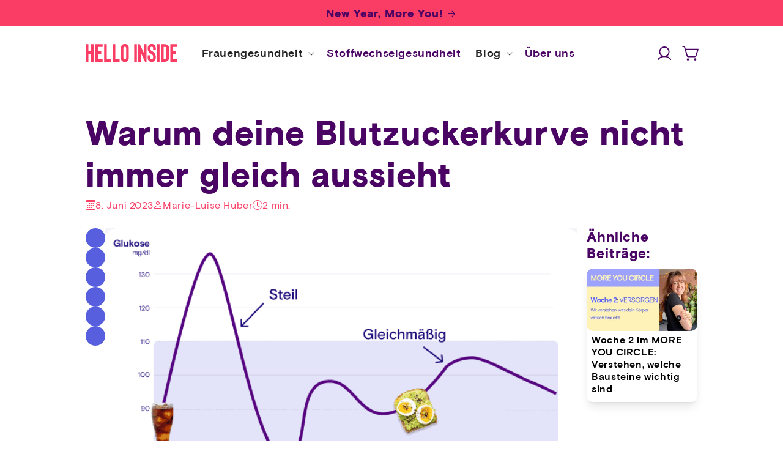

--- FILE ---
content_type: text/html; charset=utf-8
request_url: https://helloinside.com/de-uk/blogs/insider/warum-deine-blutzuckerkurve-nicht-immer-gleich-aussieht
body_size: 40034
content:
<!doctype html>
<html class="no-js" lang="de">
  <head>
    <meta charset="utf-8">
    <meta http-equiv="X-UA-Compatible" content="IE=edge">
    <meta name="viewport" content="width=device-width,initial-scale=1">
    <meta name="theme-color" content="">
    <link rel="canonical" href="https://helloinside.com/de-uk/blogs/insider/warum-deine-blutzuckerkurve-nicht-immer-gleich-aussieht">
    <link rel="preconnect" href="https://cdn.shopify.com" crossorigin><link rel="icon" type="image/png" href="//helloinside.com/cdn/shop/files/Gruppe_maskieren_1_49d24b65-1b13-4b50-9728-4216c6bd5a3c.png?crop=center&height=32&v=1684703731&width=32"><title>
      Deshalb sieht deine Blutzuckerkurve nicht immer gleich aus
 &ndash; HELLO INSIDE</title>

    
      <meta name="description" content="Vielleicht ist dir aufgefallen, dass dein Blutzuckerspiegel nie auf die gleiche Weise ansteigt. Was ist der Grund dafür? Generell gilt, dass man steile Anstiege vermeiden sollte. Es sei denn, man muss vor einem Tiger davonlaufen oder einen Zug erwischen, weil es erst morgen früh wieder einen Zug gibt. Dann wäre es am b">
    

    

<meta property="og:site_name" content="HELLO INSIDE">
<meta property="og:url" content="https://helloinside.com/de-uk/blogs/insider/warum-deine-blutzuckerkurve-nicht-immer-gleich-aussieht">
<meta property="og:title" content="Deshalb sieht deine Blutzuckerkurve nicht immer gleich aus">
<meta property="og:type" content="article">
<meta property="og:description" content="Vielleicht ist dir aufgefallen, dass dein Blutzuckerspiegel nie auf die gleiche Weise ansteigt. Was ist der Grund dafür? Generell gilt, dass man steile Anstiege vermeiden sollte. Es sei denn, man muss vor einem Tiger davonlaufen oder einen Zug erwischen, weil es erst morgen früh wieder einen Zug gibt. Dann wäre es am b"><meta property="og:image" content="http://helloinside.com/cdn/shop/articles/Screen-Shot-2023-01-30-at-3.00.15-PM_979c836b-727f-43cf-81a9-099af8341fc4.png?v=1760620523">
  <meta property="og:image:secure_url" content="https://helloinside.com/cdn/shop/articles/Screen-Shot-2023-01-30-at-3.00.15-PM_979c836b-727f-43cf-81a9-099af8341fc4.png?v=1760620523">
  <meta property="og:image:width" content="686">
  <meta property="og:image:height" content="432"><meta name="twitter:card" content="summary_large_image">
<meta name="twitter:title" content="Deshalb sieht deine Blutzuckerkurve nicht immer gleich aus">
<meta name="twitter:description" content="Vielleicht ist dir aufgefallen, dass dein Blutzuckerspiegel nie auf die gleiche Weise ansteigt. Was ist der Grund dafür? Generell gilt, dass man steile Anstiege vermeiden sollte. Es sei denn, man muss vor einem Tiger davonlaufen oder einen Zug erwischen, weil es erst morgen früh wieder einen Zug gibt. Dann wäre es am b">


    

    <link rel="preload" href="//helloinside.com/cdn/shop/t/3/assets/global.css?v=73682250004660315401764223090" as="style">
    <link rel="preload" href="//helloinside.com/cdn/shop/t/3/assets/db_.bundle.49b21cf43cd45ef105bf.js?v=83384197413741900911768481470" as="script">
    <script src="//helloinside.com/cdn/shop/t/3/assets/db_.bundle.49b21cf43cd45ef105bf.js?v=83384197413741900911768481470" defer="defer"></script>
    <script>window.performance && window.performance.mark && window.performance.mark('shopify.content_for_header.start');</script><meta name="google-site-verification" content="Xraoc7ZD0HDxfDC7ag1OABRPrLNhboDH88-znXrGKtY">
<meta id="shopify-digital-wallet" name="shopify-digital-wallet" content="/76170985783/digital_wallets/dialog">
<meta name="shopify-checkout-api-token" content="1657fd7a136fd1c586b3754a5b557cda">
<meta id="in-context-paypal-metadata" data-shop-id="76170985783" data-venmo-supported="false" data-environment="production" data-locale="de_DE" data-paypal-v4="true" data-currency="GBP">
<link rel="alternate" type="application/atom+xml" title="Feed" href="/de-uk/blogs/insider.atom" />
<link rel="alternate" hreflang="x-default" href="https://helloinside.com/blogs/insider/warum-deine-blutzuckerkurve-nicht-immer-gleich-aussieht">
<link rel="alternate" hreflang="de" href="https://helloinside.com/blogs/insider/warum-deine-blutzuckerkurve-nicht-immer-gleich-aussieht">
<link rel="alternate" hreflang="en" href="https://helloinside.com/en/blogs/insider/warum-deine-blutzuckerkurve-nicht-immer-gleich-aussieht">
<link rel="alternate" hreflang="de-FR" href="https://helloinside.com/de-fr/blogs/insider/warum-deine-blutzuckerkurve-nicht-immer-gleich-aussieht">
<link rel="alternate" hreflang="en-FR" href="https://helloinside.com/en-fr/blogs/insider/warum-deine-blutzuckerkurve-nicht-immer-gleich-aussieht">
<link rel="alternate" hreflang="en-GB" href="https://helloinside.com/en-uk/blogs/insider/warum-deine-blutzuckerkurve-nicht-immer-gleich-aussieht">
<link rel="alternate" hreflang="de-GB" href="https://helloinside.com/de-uk/blogs/insider/warum-deine-blutzuckerkurve-nicht-immer-gleich-aussieht">
<link rel="alternate" hreflang="de-CH" href="https://helloinside.com/de-ch/blogs/insider/warum-deine-blutzuckerkurve-nicht-immer-gleich-aussieht">
<link rel="alternate" hreflang="en-CH" href="https://helloinside.com/en-ch/blogs/insider/warum-deine-blutzuckerkurve-nicht-immer-gleich-aussieht">
<link rel="alternate" hreflang="de-DE" href="https://helloinside.com/de-de/blogs/insider/warum-deine-blutzuckerkurve-nicht-immer-gleich-aussieht">
<link rel="alternate" hreflang="en-DE" href="https://helloinside.com/en-de/blogs/insider/warum-deine-blutzuckerkurve-nicht-immer-gleich-aussieht">
<link rel="alternate" hreflang="de-IT" href="https://helloinside.com/de-it/blogs/insider/warum-deine-blutzuckerkurve-nicht-immer-gleich-aussieht">
<link rel="alternate" hreflang="en-IT" href="https://helloinside.com/en-it/blogs/insider/warum-deine-blutzuckerkurve-nicht-immer-gleich-aussieht">
<link rel="alternate" hreflang="en-ES" href="https://helloinside.com/en-es/blogs/insider/warum-deine-blutzuckerkurve-nicht-immer-gleich-aussieht">
<link rel="alternate" hreflang="de-ES" href="https://helloinside.com/de-es/blogs/insider/warum-deine-blutzuckerkurve-nicht-immer-gleich-aussieht">
<link rel="alternate" hreflang="en-IE" href="https://helloinside.com/en-ie/blogs/insider/warum-deine-blutzuckerkurve-nicht-immer-gleich-aussieht">
<link rel="alternate" hreflang="en-US" href="https://helloinside.com/en-us/blogs/insider/warum-deine-blutzuckerkurve-nicht-immer-gleich-aussieht">
<link rel="alternate" hreflang="de-US" href="https://helloinside.com/de-us/blogs/insider/warum-deine-blutzuckerkurve-nicht-immer-gleich-aussieht">
<script async="async" src="/checkouts/internal/preloads.js?locale=de-GB"></script>
<script id="apple-pay-shop-capabilities" type="application/json">{"shopId":76170985783,"countryCode":"AT","currencyCode":"GBP","merchantCapabilities":["supports3DS"],"merchantId":"gid:\/\/shopify\/Shop\/76170985783","merchantName":"HELLO INSIDE","requiredBillingContactFields":["postalAddress","email"],"requiredShippingContactFields":["postalAddress","email"],"shippingType":"shipping","supportedNetworks":["visa","maestro","masterCard"],"total":{"type":"pending","label":"HELLO INSIDE","amount":"1.00"},"shopifyPaymentsEnabled":true,"supportsSubscriptions":true}</script>
<script id="shopify-features" type="application/json">{"accessToken":"1657fd7a136fd1c586b3754a5b557cda","betas":["rich-media-storefront-analytics"],"domain":"helloinside.com","predictiveSearch":true,"shopId":76170985783,"locale":"de"}</script>
<script>var Shopify = Shopify || {};
Shopify.shop = "helloinside.myshopify.com";
Shopify.locale = "de";
Shopify.currency = {"active":"GBP","rate":"0.88469394"};
Shopify.country = "GB";
Shopify.theme = {"name":"webshop\/production","id":149948006711,"schema_name":"Dawn","schema_version":"9.0.0","theme_store_id":null,"role":"main"};
Shopify.theme.handle = "null";
Shopify.theme.style = {"id":null,"handle":null};
Shopify.cdnHost = "helloinside.com/cdn";
Shopify.routes = Shopify.routes || {};
Shopify.routes.root = "/de-uk/";</script>
<script type="module">!function(o){(o.Shopify=o.Shopify||{}).modules=!0}(window);</script>
<script>!function(o){function n(){var o=[];function n(){o.push(Array.prototype.slice.apply(arguments))}return n.q=o,n}var t=o.Shopify=o.Shopify||{};t.loadFeatures=n(),t.autoloadFeatures=n()}(window);</script>
<script id="shop-js-analytics" type="application/json">{"pageType":"article"}</script>
<script defer="defer" async type="module" src="//helloinside.com/cdn/shopifycloud/shop-js/modules/v2/client.init-shop-cart-sync_HUjMWWU5.de.esm.js"></script>
<script defer="defer" async type="module" src="//helloinside.com/cdn/shopifycloud/shop-js/modules/v2/chunk.common_QpfDqRK1.esm.js"></script>
<script type="module">
  await import("//helloinside.com/cdn/shopifycloud/shop-js/modules/v2/client.init-shop-cart-sync_HUjMWWU5.de.esm.js");
await import("//helloinside.com/cdn/shopifycloud/shop-js/modules/v2/chunk.common_QpfDqRK1.esm.js");

  window.Shopify.SignInWithShop?.initShopCartSync?.({"fedCMEnabled":true,"windoidEnabled":true});

</script>
<script>(function() {
  var isLoaded = false;
  function asyncLoad() {
    if (isLoaded) return;
    isLoaded = true;
    var urls = ["https:\/\/cdn-app.sealsubscriptions.com\/shopify\/public\/js\/sealsubscriptions.js?shop=helloinside.myshopify.com","https:\/\/cdn.weglot.com\/weglot_script_tag.js?shop=helloinside.myshopify.com","https:\/\/static.klaviyo.com\/onsite\/js\/klaviyo.js?company_id=WNPXzp\u0026shop=helloinside.myshopify.com","https:\/\/d2badvwg0mti9p.cloudfront.net\/script.js?shop=helloinside.myshopify.com\u0026shop=helloinside.myshopify.com","https:\/\/cdn-app.cart-bot.net\/public\/js\/append.js?shop=helloinside.myshopify.com","https:\/\/cdn-bundler.nice-team.net\/app\/js\/bundler.js?shop=helloinside.myshopify.com"];
    for (var i = 0; i < urls.length; i++) {
      var s = document.createElement('script');
      s.type = 'text/javascript';
      s.async = true;
      s.src = urls[i];
      var x = document.getElementsByTagName('script')[0];
      x.parentNode.insertBefore(s, x);
    }
  };
  if(window.attachEvent) {
    window.attachEvent('onload', asyncLoad);
  } else {
    window.addEventListener('load', asyncLoad, false);
  }
})();</script>
<script id="__st">var __st={"a":76170985783,"offset":3600,"reqid":"a3c9aeb5-175a-4888-8af5-59ec6511c704-1768782921","pageurl":"helloinside.com\/de-uk\/blogs\/insider\/warum-deine-blutzuckerkurve-nicht-immer-gleich-aussieht","s":"articles-605549035831","u":"afa456b3cfb3","p":"article","rtyp":"article","rid":605549035831};</script>
<script>window.ShopifyPaypalV4VisibilityTracking = true;</script>
<script id="captcha-bootstrap">!function(){'use strict';const t='contact',e='account',n='new_comment',o=[[t,t],['blogs',n],['comments',n],[t,'customer']],c=[[e,'customer_login'],[e,'guest_login'],[e,'recover_customer_password'],[e,'create_customer']],r=t=>t.map((([t,e])=>`form[action*='/${t}']:not([data-nocaptcha='true']) input[name='form_type'][value='${e}']`)).join(','),a=t=>()=>t?[...document.querySelectorAll(t)].map((t=>t.form)):[];function s(){const t=[...o],e=r(t);return a(e)}const i='password',u='form_key',d=['recaptcha-v3-token','g-recaptcha-response','h-captcha-response',i],f=()=>{try{return window.sessionStorage}catch{return}},m='__shopify_v',_=t=>t.elements[u];function p(t,e,n=!1){try{const o=window.sessionStorage,c=JSON.parse(o.getItem(e)),{data:r}=function(t){const{data:e,action:n}=t;return t[m]||n?{data:e,action:n}:{data:t,action:n}}(c);for(const[e,n]of Object.entries(r))t.elements[e]&&(t.elements[e].value=n);n&&o.removeItem(e)}catch(o){console.error('form repopulation failed',{error:o})}}const l='form_type',E='cptcha';function T(t){t.dataset[E]=!0}const w=window,h=w.document,L='Shopify',v='ce_forms',y='captcha';let A=!1;((t,e)=>{const n=(g='f06e6c50-85a8-45c8-87d0-21a2b65856fe',I='https://cdn.shopify.com/shopifycloud/storefront-forms-hcaptcha/ce_storefront_forms_captcha_hcaptcha.v1.5.2.iife.js',D={infoText:'Durch hCaptcha geschützt',privacyText:'Datenschutz',termsText:'Allgemeine Geschäftsbedingungen'},(t,e,n)=>{const o=w[L][v],c=o.bindForm;if(c)return c(t,g,e,D).then(n);var r;o.q.push([[t,g,e,D],n]),r=I,A||(h.body.append(Object.assign(h.createElement('script'),{id:'captcha-provider',async:!0,src:r})),A=!0)});var g,I,D;w[L]=w[L]||{},w[L][v]=w[L][v]||{},w[L][v].q=[],w[L][y]=w[L][y]||{},w[L][y].protect=function(t,e){n(t,void 0,e),T(t)},Object.freeze(w[L][y]),function(t,e,n,w,h,L){const[v,y,A,g]=function(t,e,n){const i=e?o:[],u=t?c:[],d=[...i,...u],f=r(d),m=r(i),_=r(d.filter((([t,e])=>n.includes(e))));return[a(f),a(m),a(_),s()]}(w,h,L),I=t=>{const e=t.target;return e instanceof HTMLFormElement?e:e&&e.form},D=t=>v().includes(t);t.addEventListener('submit',(t=>{const e=I(t);if(!e)return;const n=D(e)&&!e.dataset.hcaptchaBound&&!e.dataset.recaptchaBound,o=_(e),c=g().includes(e)&&(!o||!o.value);(n||c)&&t.preventDefault(),c&&!n&&(function(t){try{if(!f())return;!function(t){const e=f();if(!e)return;const n=_(t);if(!n)return;const o=n.value;o&&e.removeItem(o)}(t);const e=Array.from(Array(32),(()=>Math.random().toString(36)[2])).join('');!function(t,e){_(t)||t.append(Object.assign(document.createElement('input'),{type:'hidden',name:u})),t.elements[u].value=e}(t,e),function(t,e){const n=f();if(!n)return;const o=[...t.querySelectorAll(`input[type='${i}']`)].map((({name:t})=>t)),c=[...d,...o],r={};for(const[a,s]of new FormData(t).entries())c.includes(a)||(r[a]=s);n.setItem(e,JSON.stringify({[m]:1,action:t.action,data:r}))}(t,e)}catch(e){console.error('failed to persist form',e)}}(e),e.submit())}));const S=(t,e)=>{t&&!t.dataset[E]&&(n(t,e.some((e=>e===t))),T(t))};for(const o of['focusin','change'])t.addEventListener(o,(t=>{const e=I(t);D(e)&&S(e,y())}));const B=e.get('form_key'),M=e.get(l),P=B&&M;t.addEventListener('DOMContentLoaded',(()=>{const t=y();if(P)for(const e of t)e.elements[l].value===M&&p(e,B);[...new Set([...A(),...v().filter((t=>'true'===t.dataset.shopifyCaptcha))])].forEach((e=>S(e,t)))}))}(h,new URLSearchParams(w.location.search),n,t,e,['guest_login'])})(!0,!0)}();</script>
<script integrity="sha256-4kQ18oKyAcykRKYeNunJcIwy7WH5gtpwJnB7kiuLZ1E=" data-source-attribution="shopify.loadfeatures" defer="defer" src="//helloinside.com/cdn/shopifycloud/storefront/assets/storefront/load_feature-a0a9edcb.js" crossorigin="anonymous"></script>
<script data-source-attribution="shopify.dynamic_checkout.dynamic.init">var Shopify=Shopify||{};Shopify.PaymentButton=Shopify.PaymentButton||{isStorefrontPortableWallets:!0,init:function(){window.Shopify.PaymentButton.init=function(){};var t=document.createElement("script");t.src="https://helloinside.com/cdn/shopifycloud/portable-wallets/latest/portable-wallets.de.js",t.type="module",document.head.appendChild(t)}};
</script>
<script data-source-attribution="shopify.dynamic_checkout.buyer_consent">
  function portableWalletsHideBuyerConsent(e){var t=document.getElementById("shopify-buyer-consent"),n=document.getElementById("shopify-subscription-policy-button");t&&n&&(t.classList.add("hidden"),t.setAttribute("aria-hidden","true"),n.removeEventListener("click",e))}function portableWalletsShowBuyerConsent(e){var t=document.getElementById("shopify-buyer-consent"),n=document.getElementById("shopify-subscription-policy-button");t&&n&&(t.classList.remove("hidden"),t.removeAttribute("aria-hidden"),n.addEventListener("click",e))}window.Shopify?.PaymentButton&&(window.Shopify.PaymentButton.hideBuyerConsent=portableWalletsHideBuyerConsent,window.Shopify.PaymentButton.showBuyerConsent=portableWalletsShowBuyerConsent);
</script>
<script data-source-attribution="shopify.dynamic_checkout.cart.bootstrap">document.addEventListener("DOMContentLoaded",(function(){function t(){return document.querySelector("shopify-accelerated-checkout-cart, shopify-accelerated-checkout")}if(t())Shopify.PaymentButton.init();else{new MutationObserver((function(e,n){t()&&(Shopify.PaymentButton.init(),n.disconnect())})).observe(document.body,{childList:!0,subtree:!0})}}));
</script>
<link id="shopify-accelerated-checkout-styles" rel="stylesheet" media="screen" href="https://helloinside.com/cdn/shopifycloud/portable-wallets/latest/accelerated-checkout-backwards-compat.css" crossorigin="anonymous">
<style id="shopify-accelerated-checkout-cart">
        #shopify-buyer-consent {
  margin-top: 1em;
  display: inline-block;
  width: 100%;
}

#shopify-buyer-consent.hidden {
  display: none;
}

#shopify-subscription-policy-button {
  background: none;
  border: none;
  padding: 0;
  text-decoration: underline;
  font-size: inherit;
  cursor: pointer;
}

#shopify-subscription-policy-button::before {
  box-shadow: none;
}

      </style>
<script id="sections-script" data-sections="header" defer="defer" src="//helloinside.com/cdn/shop/t/3/compiled_assets/scripts.js?24131"></script>
<script>window.performance && window.performance.mark && window.performance.mark('shopify.content_for_header.end');</script>

    <style data-shopify>
      :root {
        --font-body-family: 'basis-grotesque-regular', 'DM Sans', serif, swap;
        --font-body-style: normal;
        --font-body-weight: 300;
        --font-body-weight-bold: 600;

        --font-heading-family: 'basis-grotesque-bold', 'DM Sans', serif, swap;
        --font-heading-style: bold;
        --font-heading-weight: 900;

        --url-highlight-text-bg--yellow: url(//helloinside.com/cdn/shop/t/3/assets/highlight-text-bg--yellow.svg?v=70497853852424198051686939937);
        --url-highlight-text-bg--dark-yellow: url(//helloinside.com/cdn/shop/t/3/assets/highlight-text-bg--dark-yellow.svg?v=19231298774014828061686939932);

        --font-body-scale: 1.0;
        --font-heading-scale: 1.4;

        --color-base-text: 74, 4, 99;
        --color-shadow: 74, 4, 99;
        --color-base-background-1: 255, 255, 255;
        --color-base-background-2: 243, 243, 243;
        --color-base-solid-button-labels: 74, 4, 99;
        --color-base-outline-button-labels: 35, 35, 35;
        --color-base-accent-1: 215, 206, 251;
        --color-base-accent-2: 250, 61, 101;
        --color-base-accent-3: 255, 244, 246;
        --color-base-accent-4: 255, 240, 199;
        --color-base-accent-5: 233, 239, 255;
        --payment-terms-background-color: #ffffff;

        --gradient-base-background-1: #ffffff;
        --gradient-base-background-2: #f3f3f3;
        --gradient-base-accent-1: #D7CEFB;
        --gradient-base-accent-2: #FA3D65;
        --gradient-base-accent-3: #FFF4F6;

        --media-padding: px;
        --media-border-opacity: 0.05;
        --media-border-width: 0px;
        --media-radius: 0px;
        --media-shadow-opacity: 0.0;
        --media-shadow-horizontal-offset: 0px;
        --media-shadow-vertical-offset: 4px;
        --media-shadow-blur-radius: 5px;
        --media-shadow-visible: 0;

        --page-width: 110rem;
        --page-width-margin: 0rem;

        --product-card-image-padding: 0.0rem;
        --product-card-corner-radius: 1.6rem;
        --product-card-text-alignment: left;
        --product-card-border-width: 0.0rem;
        --product-card-border-opacity: 0.1;
        --product-card-shadow-opacity: 0.0;
        --product-card-shadow-visible: 0;
        --product-card-shadow-horizontal-offset: 0.0rem;
        --product-card-shadow-vertical-offset: 0.4rem;
        --product-card-shadow-blur-radius: 0.5rem;

        --collection-card-image-padding: 0.0rem;
        --collection-card-corner-radius: 1.6rem;
        --collection-card-text-alignment: left;
        --collection-card-border-width: 0.0rem;
        --collection-card-border-opacity: 0.1;
        --collection-card-shadow-opacity: 0.0;
        --collection-card-shadow-visible: 0;
        --collection-card-shadow-horizontal-offset: 0.0rem;
        --collection-card-shadow-vertical-offset: 0.4rem;
        --collection-card-shadow-blur-radius: 0.5rem;

        --blog-card-image-padding: 0.0rem;
        --blog-card-corner-radius: 1.6rem;
        --blog-card-text-alignment: left;
        --blog-card-border-width: 0.0rem;
        --blog-card-border-opacity: 0.1;
        --blog-card-shadow-opacity: 0.0;
        --blog-card-shadow-visible: 0;
        --blog-card-shadow-horizontal-offset: 0.0rem;
        --blog-card-shadow-vertical-offset: 0.4rem;
        --blog-card-shadow-blur-radius: 0.5rem;

        --badge-corner-radius: 4.0rem;

        --popup-border-width: 1px;
        --popup-border-opacity: 0.1;
        --popup-corner-radius: 16px;
        --popup-shadow-opacity: 0.0;
        --popup-shadow-horizontal-offset: 0px;
        --popup-shadow-vertical-offset: 4px;
        --popup-shadow-blur-radius: 5px;

        --drawer-border-width: 1px;
        --drawer-border-opacity: 0.1;
        --drawer-shadow-opacity: 0.0;
        --drawer-shadow-horizontal-offset: 0px;
        --drawer-shadow-vertical-offset: 4px;
        --drawer-shadow-blur-radius: 5px;

        --spacing-sections-desktop: 0px;
        --spacing-sections-mobile: 0px;

        --grid-desktop-vertical-spacing: 32px;
        --grid-desktop-horizontal-spacing: 36px;
        --grid-mobile-vertical-spacing: 16px;
        --grid-mobile-horizontal-spacing: 18px;

        --text-boxes-border-opacity: 0.1;
        --text-boxes-border-width: 0px;
        --text-boxes-radius: 0px;
        --text-boxes-shadow-opacity: 0.0;
        --text-boxes-shadow-visible: 0;
        --text-boxes-shadow-horizontal-offset: 0px;
        --text-boxes-shadow-vertical-offset: 4px;
        --text-boxes-shadow-blur-radius: 5px;

        --buttons-radius: 40px;
        --buttons-radius-outset: 41px;
        --buttons-border-width: 1px;
        --buttons-border-opacity: 1.0;
        --buttons-shadow-opacity: 0.0;
        --buttons-shadow-visible: 0;
        --buttons-shadow-horizontal-offset: 0px;
        --buttons-shadow-vertical-offset: 4px;
        --buttons-shadow-blur-radius: 5px;
        --buttons-border-offset: 0.3px;

        --inputs-radius: 8px;
        --inputs-border-width: 1px;
        --inputs-border-opacity: 0.55;
        --inputs-shadow-opacity: 0.0;
        --inputs-shadow-horizontal-offset: 0px;
        --inputs-margin-offset: 0px;
        --inputs-shadow-vertical-offset: 4px;
        --inputs-shadow-blur-radius: 5px;
        --inputs-radius-outset: 9px;

        --variant-pills-radius: 40px;
        --variant-pills-border-width: 1px;
        --variant-pills-border-opacity: 0.55;
        --variant-pills-shadow-opacity: 0.0;
        --variant-pills-shadow-horizontal-offset: 0px;
        --variant-pills-shadow-vertical-offset: 4px;
        --variant-pills-shadow-blur-radius: 5px;
      }

      *,
      *::before,
      *::after {
        box-sizing: inherit;
      }

      html {
        box-sizing: border-box;
        font-size: calc(var(--font-body-scale) * 62.5%);
        height: 100%;
      }

      body {
        display: grid;
        grid-template-rows: auto auto 1fr auto;
        grid-template-columns: 100%;
        min-height: 100%;
        margin: 0;
        font-size: 1.5rem;
        letter-spacing: 0.06rem;
        line-height: calc(1 + 0.8 / var(--font-body-scale));
        font-family: var(--font-body-family);
        font-style: var(--font-body-style);
        font-weight: var(--font-body-weight);
      }

      @media screen and (min-width: 750px) {
        body {
          font-size: 1.6rem;
        }
      }
    </style>

    <link href="//helloinside.com/cdn/shop/t/3/assets/global.css?v=73682250004660315401764223090" rel="stylesheet" type="text/css" media="all" />
<link rel="preload" as="font" href="//helloinside.com/cdn/fonts/assistant/assistant_n4.9120912a469cad1cc292572851508ca49d12e768.woff2" type="font/woff2" crossorigin><link rel="preload" as="font" href="//helloinside.com/cdn/fonts/assistant/assistant_n4.9120912a469cad1cc292572851508ca49d12e768.woff2" type="font/woff2" crossorigin><script>
      document.documentElement.className = document.documentElement.className.replace('no-js', 'js');
      if (Shopify.designMode) {
        document.documentElement.classList.add('shopify-design-mode');
      }
    </script>

    

    
    <!-- Hotjar Tracking Code for https://helloinside.com -->
<script>
    (function(h,o,t,j,a,r){
        h.hj=h.hj||function(){(h.hj.q=h.hj.q||[]).push(arguments)};
        h._hjSettings={hjid:3600067,hjsv:6};
        a=o.getElementsByTagName('head')[0];
        r=o.createElement('script');r.async=1;
        r.src=t+h._hjSettings.hjid+j+h._hjSettings.hjsv;
        a.appendChild(r);
    })(window,document,'https://static.hotjar.com/c/hotjar-','.js?sv=');
</script>
  



<!-- BEGIN app block: shopify://apps/geo-pro-geolocation/blocks/geopro/16fc5313-7aee-4e90-ac95-f50fc7c8b657 --><!-- This snippet is used to load Geo:Pro data on the storefront -->
<meta class='geo-ip' content='[base64]'>
<!-- This snippet initializes the plugin -->
<script async>
  try {
    const loadGeoPro=()=>{let e=e=>{if(!e||e.isCrawler||"success"!==e.message){window.geopro_cancel="1";return}let o=e.isAdmin?"el-geoip-location-admin":"el-geoip-location",s=Date.now()+864e5;localStorage.setItem(o,JSON.stringify({value:e.data,expires:s})),e.isAdmin&&localStorage.setItem("el-geoip-admin",JSON.stringify({value:"1",expires:s}))},o=new XMLHttpRequest;o.open("GET","https://geo.geoproapp.com?x-api-key=91e359ab7-2b63-539e-1de2-c4bf731367a7",!0),o.responseType="json",o.onload=()=>e(200===o.status?o.response:null),o.send()},load=!["el-geoip-location-admin","el-geoip-location"].some(e=>{try{let o=JSON.parse(localStorage.getItem(e));return o&&o.expires>Date.now()}catch(s){return!1}});load&&loadGeoPro();
  } catch(e) {
    console.warn('Geo:Pro error', e);
    window.geopro_cancel = '1';
  }
</script>
<script src="https://cdn.shopify.com/extensions/019b746b-26da-7a64-a671-397924f34f11/easylocation-195/assets/easylocation-storefront.min.js" type="text/javascript" async></script>


<!-- END app block --><!-- BEGIN app block: shopify://apps/consentmo-gdpr/blocks/gdpr_cookie_consent/4fbe573f-a377-4fea-9801-3ee0858cae41 -->


<!-- END app block --><!-- BEGIN app block: shopify://apps/uppromote-affiliate/blocks/core-script/64c32457-930d-4cb9-9641-e24c0d9cf1f4 --><!-- BEGIN app snippet: core-metafields-setting --><!--suppress ES6ConvertVarToLetConst -->
<script type="application/json" id="core-uppromote-settings">{"app_env":{"env":"production"},"message_bar_setting":{"referral_enable":0,"referral_content":"You're shopping with {affiliate_name}!","referral_font":"Poppins","referral_font_size":14,"referral_text_color":"#ffffff","referral_background_color":"#338FB1","not_referral_enable":0,"not_referral_content":"Enjoy your time.","not_referral_font":"Poppins","not_referral_font_size":14,"not_referral_text_color":"#ffffff","not_referral_background_color":"#338FB1"}}</script>
<script type="application/json" id="core-uppromote-cart">{"note":null,"attributes":{},"original_total_price":0,"total_price":0,"total_discount":0,"total_weight":0.0,"item_count":0,"items":[],"requires_shipping":false,"currency":"GBP","items_subtotal_price":0,"cart_level_discount_applications":[],"checkout_charge_amount":0}</script>
<script id="core-uppromote-quick-store-tracking-vars">
    function getDocumentContext(){const{href:a,hash:b,host:c,hostname:d,origin:e,pathname:f,port:g,protocol:h,search:i}=window.location,j=document.referrer,k=document.characterSet,l=document.title;return{location:{href:a,hash:b,host:c,hostname:d,origin:e,pathname:f,port:g,protocol:h,search:i},referrer:j||document.location.href,characterSet:k,title:l}}function getNavigatorContext(){const{language:a,cookieEnabled:b,languages:c,userAgent:d}=navigator;return{language:a,cookieEnabled:b,languages:c,userAgent:d}}function getWindowContext(){const{innerHeight:a,innerWidth:b,outerHeight:c,outerWidth:d,origin:e,screen:{height:j,width:k},screenX:f,screenY:g,scrollX:h,scrollY:i}=window;return{innerHeight:a,innerWidth:b,outerHeight:c,outerWidth:d,origin:e,screen:{screenHeight:j,screenWidth:k},screenX:f,screenY:g,scrollX:h,scrollY:i,location:getDocumentContext().location}}function getContext(){return{document:getDocumentContext(),navigator:getNavigatorContext(),window:getWindowContext()}}
    if (window.location.href.includes('?sca_ref=')) {
        localStorage.setItem('__up_lastViewedPageContext', JSON.stringify({
            context: getContext(),
            timestamp: new Date().toISOString(),
        }))
    }
</script>

<script id="core-uppromote-setting-booster">
    var UpPromoteCoreSettings = JSON.parse(document.getElementById('core-uppromote-settings').textContent)
    UpPromoteCoreSettings.currentCart = JSON.parse(document.getElementById('core-uppromote-cart')?.textContent || '{}')
    const idToClean = ['core-uppromote-settings', 'core-uppromote-cart', 'core-uppromote-setting-booster', 'core-uppromote-quick-store-tracking-vars']
    idToClean.forEach(id => {
        document.getElementById(id)?.remove()
    })
</script>
<!-- END app snippet -->


<!-- END app block --><!-- BEGIN app block: shopify://apps/klaviyo-email-marketing-sms/blocks/klaviyo-onsite-embed/2632fe16-c075-4321-a88b-50b567f42507 -->












  <script async src="https://static.klaviyo.com/onsite/js/WNPXzp/klaviyo.js?company_id=WNPXzp"></script>
  <script>!function(){if(!window.klaviyo){window._klOnsite=window._klOnsite||[];try{window.klaviyo=new Proxy({},{get:function(n,i){return"push"===i?function(){var n;(n=window._klOnsite).push.apply(n,arguments)}:function(){for(var n=arguments.length,o=new Array(n),w=0;w<n;w++)o[w]=arguments[w];var t="function"==typeof o[o.length-1]?o.pop():void 0,e=new Promise((function(n){window._klOnsite.push([i].concat(o,[function(i){t&&t(i),n(i)}]))}));return e}}})}catch(n){window.klaviyo=window.klaviyo||[],window.klaviyo.push=function(){var n;(n=window._klOnsite).push.apply(n,arguments)}}}}();</script>

  




  <script>
    window.klaviyoReviewsProductDesignMode = false
  </script>







<!-- END app block --><!-- BEGIN app block: shopify://apps/seal-subscriptions/blocks/subscription-script-append/13b25004-a140-4ab7-b5fe-29918f759699 --><script defer="defer">
	/**	SealSubs loader,version number: 2.0 */
	(function(){
		var loadScript=function(a,b){var c=document.createElement("script");c.setAttribute("defer", "defer");c.type="text/javascript",c.readyState?c.onreadystatechange=function(){("loaded"==c.readyState||"complete"==c.readyState)&&(c.onreadystatechange=null,b())}:c.onload=function(){b()},c.src=a,document.getElementsByTagName("head")[0].appendChild(c)};
		// Set variable to prevent the other loader from requesting the same resources
		window.seal_subs_app_block_loader = true;
		appendScriptUrl('helloinside.myshopify.com');

		// get script url and append timestamp of last change
		function appendScriptUrl(shop) {
			var timeStamp = Math.floor(Date.now() / (1000*1*1));
			var timestampUrl = 'https://app.sealsubscriptions.com/shopify/public/status/shop/'+shop+'.js?'+timeStamp;
			loadScript(timestampUrl, function() {
				// append app script
				if (typeof sealsubscriptions_settings_updated == 'undefined') {
					sealsubscriptions_settings_updated = 'default-by-script';
				}
				var scriptUrl = "https://cdn-app.sealsubscriptions.com/shopify/public/js/sealsubscriptions-main.js?shop="+shop+"&"+sealsubscriptions_settings_updated;
				loadScript(scriptUrl, function(){});
			});
		}
	})();

	var SealSubsScriptAppended = true;
	
</script>

<!-- END app block --><script src="https://cdn.shopify.com/extensions/019bc4a6-eb4b-7d07-80ed-0d44dde74f8b/app-105/assets/core.min.js" type="text/javascript" defer="defer"></script>
<script src="https://cdn.shopify.com/extensions/019bc798-8961-78a8-a4e0-9b2049d94b6d/consentmo-gdpr-575/assets/consentmo_cookie_consent.js" type="text/javascript" defer="defer"></script>
<link href="https://monorail-edge.shopifysvc.com" rel="dns-prefetch">
<script>(function(){if ("sendBeacon" in navigator && "performance" in window) {try {var session_token_from_headers = performance.getEntriesByType('navigation')[0].serverTiming.find(x => x.name == '_s').description;} catch {var session_token_from_headers = undefined;}var session_cookie_matches = document.cookie.match(/_shopify_s=([^;]*)/);var session_token_from_cookie = session_cookie_matches && session_cookie_matches.length === 2 ? session_cookie_matches[1] : "";var session_token = session_token_from_headers || session_token_from_cookie || "";function handle_abandonment_event(e) {var entries = performance.getEntries().filter(function(entry) {return /monorail-edge.shopifysvc.com/.test(entry.name);});if (!window.abandonment_tracked && entries.length === 0) {window.abandonment_tracked = true;var currentMs = Date.now();var navigation_start = performance.timing.navigationStart;var payload = {shop_id: 76170985783,url: window.location.href,navigation_start,duration: currentMs - navigation_start,session_token,page_type: "article"};window.navigator.sendBeacon("https://monorail-edge.shopifysvc.com/v1/produce", JSON.stringify({schema_id: "online_store_buyer_site_abandonment/1.1",payload: payload,metadata: {event_created_at_ms: currentMs,event_sent_at_ms: currentMs}}));}}window.addEventListener('pagehide', handle_abandonment_event);}}());</script>
<script id="web-pixels-manager-setup">(function e(e,d,r,n,o){if(void 0===o&&(o={}),!Boolean(null===(a=null===(i=window.Shopify)||void 0===i?void 0:i.analytics)||void 0===a?void 0:a.replayQueue)){var i,a;window.Shopify=window.Shopify||{};var t=window.Shopify;t.analytics=t.analytics||{};var s=t.analytics;s.replayQueue=[],s.publish=function(e,d,r){return s.replayQueue.push([e,d,r]),!0};try{self.performance.mark("wpm:start")}catch(e){}var l=function(){var e={modern:/Edge?\/(1{2}[4-9]|1[2-9]\d|[2-9]\d{2}|\d{4,})\.\d+(\.\d+|)|Firefox\/(1{2}[4-9]|1[2-9]\d|[2-9]\d{2}|\d{4,})\.\d+(\.\d+|)|Chrom(ium|e)\/(9{2}|\d{3,})\.\d+(\.\d+|)|(Maci|X1{2}).+ Version\/(15\.\d+|(1[6-9]|[2-9]\d|\d{3,})\.\d+)([,.]\d+|)( \(\w+\)|)( Mobile\/\w+|) Safari\/|Chrome.+OPR\/(9{2}|\d{3,})\.\d+\.\d+|(CPU[ +]OS|iPhone[ +]OS|CPU[ +]iPhone|CPU IPhone OS|CPU iPad OS)[ +]+(15[._]\d+|(1[6-9]|[2-9]\d|\d{3,})[._]\d+)([._]\d+|)|Android:?[ /-](13[3-9]|1[4-9]\d|[2-9]\d{2}|\d{4,})(\.\d+|)(\.\d+|)|Android.+Firefox\/(13[5-9]|1[4-9]\d|[2-9]\d{2}|\d{4,})\.\d+(\.\d+|)|Android.+Chrom(ium|e)\/(13[3-9]|1[4-9]\d|[2-9]\d{2}|\d{4,})\.\d+(\.\d+|)|SamsungBrowser\/([2-9]\d|\d{3,})\.\d+/,legacy:/Edge?\/(1[6-9]|[2-9]\d|\d{3,})\.\d+(\.\d+|)|Firefox\/(5[4-9]|[6-9]\d|\d{3,})\.\d+(\.\d+|)|Chrom(ium|e)\/(5[1-9]|[6-9]\d|\d{3,})\.\d+(\.\d+|)([\d.]+$|.*Safari\/(?![\d.]+ Edge\/[\d.]+$))|(Maci|X1{2}).+ Version\/(10\.\d+|(1[1-9]|[2-9]\d|\d{3,})\.\d+)([,.]\d+|)( \(\w+\)|)( Mobile\/\w+|) Safari\/|Chrome.+OPR\/(3[89]|[4-9]\d|\d{3,})\.\d+\.\d+|(CPU[ +]OS|iPhone[ +]OS|CPU[ +]iPhone|CPU IPhone OS|CPU iPad OS)[ +]+(10[._]\d+|(1[1-9]|[2-9]\d|\d{3,})[._]\d+)([._]\d+|)|Android:?[ /-](13[3-9]|1[4-9]\d|[2-9]\d{2}|\d{4,})(\.\d+|)(\.\d+|)|Mobile Safari.+OPR\/([89]\d|\d{3,})\.\d+\.\d+|Android.+Firefox\/(13[5-9]|1[4-9]\d|[2-9]\d{2}|\d{4,})\.\d+(\.\d+|)|Android.+Chrom(ium|e)\/(13[3-9]|1[4-9]\d|[2-9]\d{2}|\d{4,})\.\d+(\.\d+|)|Android.+(UC? ?Browser|UCWEB|U3)[ /]?(15\.([5-9]|\d{2,})|(1[6-9]|[2-9]\d|\d{3,})\.\d+)\.\d+|SamsungBrowser\/(5\.\d+|([6-9]|\d{2,})\.\d+)|Android.+MQ{2}Browser\/(14(\.(9|\d{2,})|)|(1[5-9]|[2-9]\d|\d{3,})(\.\d+|))(\.\d+|)|K[Aa][Ii]OS\/(3\.\d+|([4-9]|\d{2,})\.\d+)(\.\d+|)/},d=e.modern,r=e.legacy,n=navigator.userAgent;return n.match(d)?"modern":n.match(r)?"legacy":"unknown"}(),u="modern"===l?"modern":"legacy",c=(null!=n?n:{modern:"",legacy:""})[u],f=function(e){return[e.baseUrl,"/wpm","/b",e.hashVersion,"modern"===e.buildTarget?"m":"l",".js"].join("")}({baseUrl:d,hashVersion:r,buildTarget:u}),m=function(e){var d=e.version,r=e.bundleTarget,n=e.surface,o=e.pageUrl,i=e.monorailEndpoint;return{emit:function(e){var a=e.status,t=e.errorMsg,s=(new Date).getTime(),l=JSON.stringify({metadata:{event_sent_at_ms:s},events:[{schema_id:"web_pixels_manager_load/3.1",payload:{version:d,bundle_target:r,page_url:o,status:a,surface:n,error_msg:t},metadata:{event_created_at_ms:s}}]});if(!i)return console&&console.warn&&console.warn("[Web Pixels Manager] No Monorail endpoint provided, skipping logging."),!1;try{return self.navigator.sendBeacon.bind(self.navigator)(i,l)}catch(e){}var u=new XMLHttpRequest;try{return u.open("POST",i,!0),u.setRequestHeader("Content-Type","text/plain"),u.send(l),!0}catch(e){return console&&console.warn&&console.warn("[Web Pixels Manager] Got an unhandled error while logging to Monorail."),!1}}}}({version:r,bundleTarget:l,surface:e.surface,pageUrl:self.location.href,monorailEndpoint:e.monorailEndpoint});try{o.browserTarget=l,function(e){var d=e.src,r=e.async,n=void 0===r||r,o=e.onload,i=e.onerror,a=e.sri,t=e.scriptDataAttributes,s=void 0===t?{}:t,l=document.createElement("script"),u=document.querySelector("head"),c=document.querySelector("body");if(l.async=n,l.src=d,a&&(l.integrity=a,l.crossOrigin="anonymous"),s)for(var f in s)if(Object.prototype.hasOwnProperty.call(s,f))try{l.dataset[f]=s[f]}catch(e){}if(o&&l.addEventListener("load",o),i&&l.addEventListener("error",i),u)u.appendChild(l);else{if(!c)throw new Error("Did not find a head or body element to append the script");c.appendChild(l)}}({src:f,async:!0,onload:function(){if(!function(){var e,d;return Boolean(null===(d=null===(e=window.Shopify)||void 0===e?void 0:e.analytics)||void 0===d?void 0:d.initialized)}()){var d=window.webPixelsManager.init(e)||void 0;if(d){var r=window.Shopify.analytics;r.replayQueue.forEach((function(e){var r=e[0],n=e[1],o=e[2];d.publishCustomEvent(r,n,o)})),r.replayQueue=[],r.publish=d.publishCustomEvent,r.visitor=d.visitor,r.initialized=!0}}},onerror:function(){return m.emit({status:"failed",errorMsg:"".concat(f," has failed to load")})},sri:function(e){var d=/^sha384-[A-Za-z0-9+/=]+$/;return"string"==typeof e&&d.test(e)}(c)?c:"",scriptDataAttributes:o}),m.emit({status:"loading"})}catch(e){m.emit({status:"failed",errorMsg:(null==e?void 0:e.message)||"Unknown error"})}}})({shopId: 76170985783,storefrontBaseUrl: "https://helloinside.com",extensionsBaseUrl: "https://extensions.shopifycdn.com/cdn/shopifycloud/web-pixels-manager",monorailEndpoint: "https://monorail-edge.shopifysvc.com/unstable/produce_batch",surface: "storefront-renderer",enabledBetaFlags: ["2dca8a86"],webPixelsConfigList: [{"id":"3034087799","configuration":"{\"accountID\":\"WNPXzp\",\"webPixelConfig\":\"eyJlbmFibGVBZGRlZFRvQ2FydEV2ZW50cyI6IHRydWV9\"}","eventPayloadVersion":"v1","runtimeContext":"STRICT","scriptVersion":"524f6c1ee37bacdca7657a665bdca589","type":"APP","apiClientId":123074,"privacyPurposes":["ANALYTICS","MARKETING"],"dataSharingAdjustments":{"protectedCustomerApprovalScopes":["read_customer_address","read_customer_email","read_customer_name","read_customer_personal_data","read_customer_phone"]}},{"id":"1683161463","configuration":"{\"config\":\"{\\\"google_tag_ids\\\":[\\\"G-SWWFYZT699\\\"],\\\"target_country\\\":\\\"ZZ\\\",\\\"gtag_events\\\":[{\\\"type\\\":\\\"begin_checkout\\\",\\\"action_label\\\":\\\"G-SWWFYZT699\\\"},{\\\"type\\\":\\\"search\\\",\\\"action_label\\\":\\\"G-SWWFYZT699\\\"},{\\\"type\\\":\\\"view_item\\\",\\\"action_label\\\":\\\"G-SWWFYZT699\\\"},{\\\"type\\\":\\\"purchase\\\",\\\"action_label\\\":\\\"G-SWWFYZT699\\\"},{\\\"type\\\":\\\"page_view\\\",\\\"action_label\\\":\\\"G-SWWFYZT699\\\"},{\\\"type\\\":\\\"add_payment_info\\\",\\\"action_label\\\":\\\"G-SWWFYZT699\\\"},{\\\"type\\\":\\\"add_to_cart\\\",\\\"action_label\\\":\\\"G-SWWFYZT699\\\"}],\\\"enable_monitoring_mode\\\":false}\"}","eventPayloadVersion":"v1","runtimeContext":"OPEN","scriptVersion":"b2a88bafab3e21179ed38636efcd8a93","type":"APP","apiClientId":1780363,"privacyPurposes":[],"dataSharingAdjustments":{"protectedCustomerApprovalScopes":["read_customer_address","read_customer_email","read_customer_name","read_customer_personal_data","read_customer_phone"]}},{"id":"411140407","configuration":"{\"pixel_id\":\"452172442669774\",\"pixel_type\":\"facebook_pixel\",\"metaapp_system_user_token\":\"-\"}","eventPayloadVersion":"v1","runtimeContext":"OPEN","scriptVersion":"ca16bc87fe92b6042fbaa3acc2fbdaa6","type":"APP","apiClientId":2329312,"privacyPurposes":["ANALYTICS","MARKETING","SALE_OF_DATA"],"dataSharingAdjustments":{"protectedCustomerApprovalScopes":["read_customer_address","read_customer_email","read_customer_name","read_customer_personal_data","read_customer_phone"]}},{"id":"279249207","configuration":"{\"shopId\":\"100439\",\"env\":\"production\",\"metaData\":\"[]\"}","eventPayloadVersion":"v1","runtimeContext":"STRICT","scriptVersion":"8e11013497942cd9be82d03af35714e6","type":"APP","apiClientId":2773553,"privacyPurposes":[],"dataSharingAdjustments":{"protectedCustomerApprovalScopes":["read_customer_address","read_customer_email","read_customer_name","read_customer_personal_data","read_customer_phone"]}},{"id":"shopify-app-pixel","configuration":"{}","eventPayloadVersion":"v1","runtimeContext":"STRICT","scriptVersion":"0450","apiClientId":"shopify-pixel","type":"APP","privacyPurposes":["ANALYTICS","MARKETING"]},{"id":"shopify-custom-pixel","eventPayloadVersion":"v1","runtimeContext":"LAX","scriptVersion":"0450","apiClientId":"shopify-pixel","type":"CUSTOM","privacyPurposes":["ANALYTICS","MARKETING"]}],isMerchantRequest: false,initData: {"shop":{"name":"HELLO INSIDE","paymentSettings":{"currencyCode":"EUR"},"myshopifyDomain":"helloinside.myshopify.com","countryCode":"AT","storefrontUrl":"https:\/\/helloinside.com\/de-uk"},"customer":null,"cart":null,"checkout":null,"productVariants":[],"purchasingCompany":null},},"https://helloinside.com/cdn","fcfee988w5aeb613cpc8e4bc33m6693e112",{"modern":"","legacy":""},{"shopId":"76170985783","storefrontBaseUrl":"https:\/\/helloinside.com","extensionBaseUrl":"https:\/\/extensions.shopifycdn.com\/cdn\/shopifycloud\/web-pixels-manager","surface":"storefront-renderer","enabledBetaFlags":"[\"2dca8a86\"]","isMerchantRequest":"false","hashVersion":"fcfee988w5aeb613cpc8e4bc33m6693e112","publish":"custom","events":"[[\"page_viewed\",{}]]"});</script><script>
  window.ShopifyAnalytics = window.ShopifyAnalytics || {};
  window.ShopifyAnalytics.meta = window.ShopifyAnalytics.meta || {};
  window.ShopifyAnalytics.meta.currency = 'GBP';
  var meta = {"page":{"pageType":"article","resourceType":"article","resourceId":605549035831,"requestId":"a3c9aeb5-175a-4888-8af5-59ec6511c704-1768782921"}};
  for (var attr in meta) {
    window.ShopifyAnalytics.meta[attr] = meta[attr];
  }
</script>
<script class="analytics">
  (function () {
    var customDocumentWrite = function(content) {
      var jquery = null;

      if (window.jQuery) {
        jquery = window.jQuery;
      } else if (window.Checkout && window.Checkout.$) {
        jquery = window.Checkout.$;
      }

      if (jquery) {
        jquery('body').append(content);
      }
    };

    var hasLoggedConversion = function(token) {
      if (token) {
        return document.cookie.indexOf('loggedConversion=' + token) !== -1;
      }
      return false;
    }

    var setCookieIfConversion = function(token) {
      if (token) {
        var twoMonthsFromNow = new Date(Date.now());
        twoMonthsFromNow.setMonth(twoMonthsFromNow.getMonth() + 2);

        document.cookie = 'loggedConversion=' + token + '; expires=' + twoMonthsFromNow;
      }
    }

    var trekkie = window.ShopifyAnalytics.lib = window.trekkie = window.trekkie || [];
    if (trekkie.integrations) {
      return;
    }
    trekkie.methods = [
      'identify',
      'page',
      'ready',
      'track',
      'trackForm',
      'trackLink'
    ];
    trekkie.factory = function(method) {
      return function() {
        var args = Array.prototype.slice.call(arguments);
        args.unshift(method);
        trekkie.push(args);
        return trekkie;
      };
    };
    for (var i = 0; i < trekkie.methods.length; i++) {
      var key = trekkie.methods[i];
      trekkie[key] = trekkie.factory(key);
    }
    trekkie.load = function(config) {
      trekkie.config = config || {};
      trekkie.config.initialDocumentCookie = document.cookie;
      var first = document.getElementsByTagName('script')[0];
      var script = document.createElement('script');
      script.type = 'text/javascript';
      script.onerror = function(e) {
        var scriptFallback = document.createElement('script');
        scriptFallback.type = 'text/javascript';
        scriptFallback.onerror = function(error) {
                var Monorail = {
      produce: function produce(monorailDomain, schemaId, payload) {
        var currentMs = new Date().getTime();
        var event = {
          schema_id: schemaId,
          payload: payload,
          metadata: {
            event_created_at_ms: currentMs,
            event_sent_at_ms: currentMs
          }
        };
        return Monorail.sendRequest("https://" + monorailDomain + "/v1/produce", JSON.stringify(event));
      },
      sendRequest: function sendRequest(endpointUrl, payload) {
        // Try the sendBeacon API
        if (window && window.navigator && typeof window.navigator.sendBeacon === 'function' && typeof window.Blob === 'function' && !Monorail.isIos12()) {
          var blobData = new window.Blob([payload], {
            type: 'text/plain'
          });

          if (window.navigator.sendBeacon(endpointUrl, blobData)) {
            return true;
          } // sendBeacon was not successful

        } // XHR beacon

        var xhr = new XMLHttpRequest();

        try {
          xhr.open('POST', endpointUrl);
          xhr.setRequestHeader('Content-Type', 'text/plain');
          xhr.send(payload);
        } catch (e) {
          console.log(e);
        }

        return false;
      },
      isIos12: function isIos12() {
        return window.navigator.userAgent.lastIndexOf('iPhone; CPU iPhone OS 12_') !== -1 || window.navigator.userAgent.lastIndexOf('iPad; CPU OS 12_') !== -1;
      }
    };
    Monorail.produce('monorail-edge.shopifysvc.com',
      'trekkie_storefront_load_errors/1.1',
      {shop_id: 76170985783,
      theme_id: 149948006711,
      app_name: "storefront",
      context_url: window.location.href,
      source_url: "//helloinside.com/cdn/s/trekkie.storefront.cd680fe47e6c39ca5d5df5f0a32d569bc48c0f27.min.js"});

        };
        scriptFallback.async = true;
        scriptFallback.src = '//helloinside.com/cdn/s/trekkie.storefront.cd680fe47e6c39ca5d5df5f0a32d569bc48c0f27.min.js';
        first.parentNode.insertBefore(scriptFallback, first);
      };
      script.async = true;
      script.src = '//helloinside.com/cdn/s/trekkie.storefront.cd680fe47e6c39ca5d5df5f0a32d569bc48c0f27.min.js';
      first.parentNode.insertBefore(script, first);
    };
    trekkie.load(
      {"Trekkie":{"appName":"storefront","development":false,"defaultAttributes":{"shopId":76170985783,"isMerchantRequest":null,"themeId":149948006711,"themeCityHash":"1342132192304199954","contentLanguage":"de","currency":"GBP","eventMetadataId":"c0e83d9a-9661-4abe-84e7-ce47d9fd7b48"},"isServerSideCookieWritingEnabled":true,"monorailRegion":"shop_domain","enabledBetaFlags":["65f19447"]},"Session Attribution":{},"S2S":{"facebookCapiEnabled":true,"source":"trekkie-storefront-renderer","apiClientId":580111}}
    );

    var loaded = false;
    trekkie.ready(function() {
      if (loaded) return;
      loaded = true;

      window.ShopifyAnalytics.lib = window.trekkie;

      var originalDocumentWrite = document.write;
      document.write = customDocumentWrite;
      try { window.ShopifyAnalytics.merchantGoogleAnalytics.call(this); } catch(error) {};
      document.write = originalDocumentWrite;

      window.ShopifyAnalytics.lib.page(null,{"pageType":"article","resourceType":"article","resourceId":605549035831,"requestId":"a3c9aeb5-175a-4888-8af5-59ec6511c704-1768782921","shopifyEmitted":true});

      var match = window.location.pathname.match(/checkouts\/(.+)\/(thank_you|post_purchase)/)
      var token = match? match[1]: undefined;
      if (!hasLoggedConversion(token)) {
        setCookieIfConversion(token);
        
      }
    });


        var eventsListenerScript = document.createElement('script');
        eventsListenerScript.async = true;
        eventsListenerScript.src = "//helloinside.com/cdn/shopifycloud/storefront/assets/shop_events_listener-3da45d37.js";
        document.getElementsByTagName('head')[0].appendChild(eventsListenerScript);

})();</script>
<script
  defer
  src="https://helloinside.com/cdn/shopifycloud/perf-kit/shopify-perf-kit-3.0.4.min.js"
  data-application="storefront-renderer"
  data-shop-id="76170985783"
  data-render-region="gcp-us-east1"
  data-page-type="article"
  data-theme-instance-id="149948006711"
  data-theme-name="Dawn"
  data-theme-version="9.0.0"
  data-monorail-region="shop_domain"
  data-resource-timing-sampling-rate="10"
  data-shs="true"
  data-shs-beacon="true"
  data-shs-export-with-fetch="true"
  data-shs-logs-sample-rate="1"
  data-shs-beacon-endpoint="https://helloinside.com/api/collect"
></script>
</head>

  <body
    class="gradient"
    data-template="article"
  >
    <a class="skip-to-content-link button visually-hidden" href="#MainContent">
      Direkt zum Inhalt
    </a>

<style>
  .drawer {
    visibility: hidden;
  }
</style>

<cart-drawer class="drawer is-empty">
  <div id="CartDrawer" class="cart-drawer">
    <div id="CartDrawer-Overlay" class="cart-drawer__overlay"></div>
    <div
      class="drawer__inner"
      role="dialog"
      aria-modal="true"
      aria-label="Dein Warenkorb"
      tabindex="-1"
    ><div class="drawer__inner-empty">
          <div class="cart-drawer__warnings center">
            <div class="cart-drawer__empty-content">
              <h2 class="cart__empty-text">Dein Warenkorb ist leer</h2>
              <button
                class="drawer__close"
                type="button"
                onclick="this.closest('cart-drawer').close()"
                aria-label="Schließen"
              >
                <svg
  xmlns="http://www.w3.org/2000/svg"
  aria-hidden="true"
  focusable="false"
  class="icon icon-close"
  fill="none"
  viewBox="0 0 18 17"
>
  <path d="M.865 15.978a.5.5 0 00.707.707l7.433-7.431 7.579 7.282a.501.501 0 00.846-.37.5.5 0 00-.153-.351L9.712 8.546l7.417-7.416a.5.5 0 10-.707-.708L8.991 7.853 1.413.573a.5.5 0 10-.693.72l7.563 7.268-7.418 7.417z" fill="currentColor">
</svg>

              </button>
              <a href="/de-uk" class="button button--accent-2">
                Weiter entdecken
              </a><p class="cart__login-title h3">Hast du ein Konto?</p>
                <p class="cart__login-paragraph">
                  <a href="https://account.helloinside.com?locale=de&region_country=GB" class="link underlined-link">Logge dich ein</a>, damit es beim Checkout schneller geht.
                </p>
                <div class="tw-text-left">
                  <hr class="tw-my-12">
                  
<scroll-animate
  data-intersection-limit="0.2"
  class="tw-bg-pink tw-bg-opacity-20 card-corner-radius tw-py-10 tw-px-5 tw-grid tw-grid-cols-6 md:tw-grid-cols-9 md:tw-gap-2 tw-gap-4 tw-items-center"
>
  <div class="tw-col-span-2 md:tw-col-span-2">
    <img
      class="cart-item__image"
      src="//helloinside.com/cdn/shop/files/Group350_2_c055cc1c-db93-41d6-9e57-5fa1623cf940.png?v=1686271632&width=300"
      alt="Sensor"
      loading="lazy"
      width="150"
      height="138"
    >
  </div>
  <div class="tw-col-span-4 md:tw-col-span-4">
    <a href="/de-uk/products/sensor" class="tw-m-0 tw-block color-foreground tw-no-underline tw-font-bold tw-leading-8 tw-mb-2">Sensor</a>
    <small class="tw-block tw-leading-7">
      <p><meta charset="utf-8"><span data-mce-fragment="1">Hol dir deinen zusätzlichen CGM für 14 Tage Glukose-Tracking.</span><br></p>
<p>Aufgrund regulatorischer Bestimmungen bieten wir länderspezifische Sensormodelle an.<br></p>
    </small>
    <div class="product-option">
      £80.00
    </div>
    <div class="select tw-mt-2">
      <select name="id" class="select__select select__select--small" form="8385390379319empty-cart-up-sell">
        
          <option 
            
            value="45527458677047">Rest Europas</option>
        
          <option 
            
            value="45527458709815">DE/CH</option>
        
      </select>
      <svg aria-hidden="true" focusable="false" class="icon icon-caret" viewBox="0 0 10 6">
  <path fill-rule="evenodd" clip-rule="evenodd" d="M9.354.646a.5.5 0 00-.708 0L5 4.293 1.354.646a.5.5 0 00-.708.708l4 4a.5.5 0 00.708 0l4-4a.5.5 0 000-.708z" fill="currentColor">
</svg>

    </div>
  </div>
  <div class="tw-col-span-6 md:tw-col-span-3">
    <product-form><form method="post" action="/de-uk/cart/add" id="8385390379319empty-cart-up-sell" accept-charset="UTF-8" class="form" enctype="multipart/form-data" novalidate="novalidate" data-type="add-to-cart-form" data-clear-subscriptions="true"><input type="hidden" name="form_type" value="product" /><input type="hidden" name="utf8" value="✓" /><button
          id="8385390379319empty-cart-up-sell-submit"
          type="submit"
          name="add"
          class="button button--full-width button--accent-2"
          aria-haspopup="dialog"
          aria-live="polite"
          data-sold-out-message="true"
          
        >
          <span>Hinzufügen
</span>
          <span class="sold-out-message hidden">
            Ausverkauft
          </span>
          <div class="loading-overlay__spinner hidden">
            <svg
              aria-hidden="true"
              focusable="false"
              class="spinner"
              viewBox="0 0 66 66"
              xmlns="http://www.w3.org/2000/svg"
            >
              <circle class="path" fill="none" stroke-width="6" cx="33" cy="33" r="30"></circle>
            </svg>
          </div>
        </button><input type="hidden" name="product-id" value="8385390379319" /></form></product-form>
  </div>
</scroll-animate>

                </div>
              
            </div>
          </div></div><div class="drawer__header">
        <h2 class="drawer__heading">Dein Warenkorb</h2>
        <button
          class="drawer__close"
          type="button"
          onclick="this.closest('cart-drawer').close()"
          aria-label="Schließen"
        >
          <svg
  xmlns="http://www.w3.org/2000/svg"
  aria-hidden="true"
  focusable="false"
  class="icon icon-close"
  fill="none"
  viewBox="0 0 18 17"
>
  <path d="M.865 15.978a.5.5 0 00.707.707l7.433-7.431 7.579 7.282a.501.501 0 00.846-.37.5.5 0 00-.153-.351L9.712 8.546l7.417-7.416a.5.5 0 10-.707-.708L8.991 7.853 1.413.573a.5.5 0 10-.693.72l7.563 7.268-7.418 7.417z" fill="currentColor">
</svg>

        </button>
      </div>
      <cart-drawer-items
        
          class=" is-empty"
        
      >
        <form
          action="/de-uk/cart"
          id="CartDrawer-Form"
          class="cart__contents cart-drawer__form"
          method="post"
        >
          <div id="CartDrawer-CartItems" class="drawer__contents js-contents"><p id="CartDrawer-LiveRegionText" class="visually-hidden" role="status"></p>
            <p id="CartDrawer-LineItemStatus" class="visually-hidden" aria-hidden="true" role="status">
              Wird geladen ...
            </p>
          </div>
          <div id="CartDrawer-CartErrors" role="alert"></div>
        </form>

        


      </cart-drawer-items>

      <div class="drawer__footer"><!-- Start blocks -->
        <!-- Subtotals -->

        <div class="cart-drawer__footer hide" >
          <div class="totals" role="status">
            <h2 class="totals__subtotal">Zwischensumme</h2>
            <p class="totals__subtotal-value">£0.00 GBP</p>
          </div>

          <div></div>

          <small class="tax-note caption-large rte">Inklusive Steuern, Versand wird beim Checkout berechnet
</small>
        </div>

        <!-- CTAs -->

        <div class="cart__ctas" >
          <div class="tw-grid tw-gap-x-8 tw-grid-cols-2 tw-items-center tw-w-full">
            <div>
              <h4 class="tw-m-0 tw-text-left">£0.00 GBP</h4>
            </div>
            <div>
              <noscript>
                <button type="submit" class="cart__update-button button button--accent-2" form="CartDrawer-Form">
                  Aktualisieren
                </button>
              </noscript>

              <button
                type="submit"
                id="CartDrawer-Checkout"
                class="cart__checkout-button button button--accent-2 tw-max-w-full tw-w-full"
                name="checkout"
                form="CartDrawer-Form"
                
                  disabled
                
              >
                Auschecken
                <div class="loading-overlay__spinner">
                  <svg
                    aria-hidden="true"
                    focusable="false"
                    class="spinner"
                    viewBox="0 0 66 66"
                    xmlns="http://www.w3.org/2000/svg"
                  >
                    <circle class="path" fill="none" stroke-width="6" cx="33" cy="33" r="30"></circle>
                  </svg>
                </div>
              </button>
            </div>

            <div class="tw-col-span-2">
              <small class="tw-mt-2 tw-block tw-text-left">
                <label for="terms_of_service" class="tw-leading-none tw-flex sm:tw-items-start tw-items-center">
                  <input
                    id="terms_of_service"
                    class="sm:tw-m-0 tw-min-w-[15px] tw-min-h-[15px] tw-mt-2"
                    type="checkbox"
                    required
                    form="CartDrawer-Form"
                  >
                  <span class="tw-cursor-pointer">
                    Ich stimme den <a href="/policies/terms-of-service" class="color-foreground">AGB</a> zu.
                  </span>
                </label>
              </small>
              <cart-study-agreement class="tw-block">
                <small class="tw-mt-2 tw-block tw-text-left">
                  <label for="focus_study" class="tw-leading-none tw-flex sm:tw-items-start tw-items-center">
                    <input
                      id="focus_study"
                      class="sm:tw-m-0 tw-min-w-[15px] tw-min-h-[15px] tw-mt-2"
                      type="checkbox"
                      checked
                      form="CartDrawer-Form"
                    >
                    <span class="tw-cursor-pointer">
                      Ich bin damit einverstanden, an der <a href="https://oslp.webflow.io/" class="color-foreground">Hello Focus Study</a> teilzunehmen.
                    </span>
                  </label>
                </small>
              </cart-study-agreement>
            </div>
          </div>
        </div>
      </div>
    </div>
  </div>
</cart-drawer>

<script>
  document.addEventListener('DOMContentLoaded', function () {
    function isIE() {
      const ua = window.navigator.userAgent;
      const msie = ua.indexOf('MSIE ');
      const trident = ua.indexOf('Trident/');

      return msie > 0 || trident > 0;
    }

    if (!isIE()) return;
    const cartSubmitInput = document.createElement('input');
    cartSubmitInput.setAttribute('name', 'checkout');
    cartSubmitInput.setAttribute('type', 'hidden');
    document.querySelector('#cart').appendChild(cartSubmitInput);
    document.querySelector('#checkout').addEventListener('click', function (event) {
      document.querySelector('#cart').submit();
    });
  });
</script>

<div id="cart-subscription-delete-items" class="tw-hidden">
  <div class="js-info" data-info=""></div>
</div>


    <!-- BEGIN sections: header-group -->
<div id="shopify-section-sections--19062060155191__announcement-bar" class="shopify-section shopify-section-group-header-group announcement-bar-section">
      
      
      <div
        class="announcement-bar color-accent-2 gradient"
        role="region"
        aria-label="Ankündigung"
        
      ><a
              href="/de-uk/pages/moreyou"
              class="announcement-bar__link link link--text focus-inset animate-arrow"
            ><div class="page-width">
            <div class="tw-flex tw-items-center tw-flex-wrap tw-gap-2 tw-justify-center">
              <p class="announcement-bar__message center h5">
                <span>New Year, More You!</span><svg
  viewBox="0 0 14 10"
  fill="none"
  aria-hidden="true"
  focusable="false"
  class="icon icon-arrow"
  xmlns="http://www.w3.org/2000/svg"
>
  <path fill-rule="evenodd" clip-rule="evenodd" d="M8.537.808a.5.5 0 01.817-.162l4 4a.5.5 0 010 .708l-4 4a.5.5 0 11-.708-.708L11.793 5.5H1a.5.5 0 010-1h10.793L8.646 1.354a.5.5 0 01-.109-.546z" fill="currentColor">
</svg>

</p>
              
            </div>
          </div></a></div>
</div><div id="shopify-section-sections--19062060155191__header" class="shopify-section shopify-section-group-header-group section-header"><link rel="stylesheet" href="//helloinside.com/cdn/shop/t/3/assets/component-list-menu.css?v=122738141059900317121686939933" media="print" onload="this.media='all'">
<link rel="stylesheet" href="//helloinside.com/cdn/shop/t/3/assets/component-search.css?v=84178913419817440261686939932" media="print" onload="this.media='all'">
<link rel="stylesheet" href="//helloinside.com/cdn/shop/t/3/assets/component-menu-drawer.css?v=41049102753725622851686939932" media="print" onload="this.media='all'">
<link rel="stylesheet" href="//helloinside.com/cdn/shop/t/3/assets/component-cart-notification.css?v=168669251622093425001686939932" media="print" onload="this.media='all'">
<link rel="stylesheet" href="//helloinside.com/cdn/shop/t/3/assets/component-cart-items.css?v=164586856489599856881730744086" media="print" onload="this.media='all'"><link href="//helloinside.com/cdn/shop/t/3/assets/component-cart-drawer.css?v=79568008219669249131690993920" rel="stylesheet" type="text/css" media="all" />
  <link href="//helloinside.com/cdn/shop/t/3/assets/component-cart.css?v=146439512446786195461687242877" rel="stylesheet" type="text/css" media="all" />
  <link href="//helloinside.com/cdn/shop/t/3/assets/component-totals.css?v=76177343376204359581686939937" rel="stylesheet" type="text/css" media="all" />
  <link href="//helloinside.com/cdn/shop/t/3/assets/component-price.css?v=76697276480329385341686939937" rel="stylesheet" type="text/css" media="all" />
  <link href="//helloinside.com/cdn/shop/t/3/assets/component-discounts.css?v=137935425651620633501686939939" rel="stylesheet" type="text/css" media="all" />
  <link href="//helloinside.com/cdn/shop/t/3/assets/component-loading-overlay.css?v=85616424976415813111686939938" rel="stylesheet" type="text/css" media="all" />
<noscript><link href="//helloinside.com/cdn/shop/t/3/assets/component-list-menu.css?v=122738141059900317121686939933" rel="stylesheet" type="text/css" media="all" /></noscript>
<noscript><link href="//helloinside.com/cdn/shop/t/3/assets/component-search.css?v=84178913419817440261686939932" rel="stylesheet" type="text/css" media="all" /></noscript>
<noscript><link href="//helloinside.com/cdn/shop/t/3/assets/component-menu-drawer.css?v=41049102753725622851686939932" rel="stylesheet" type="text/css" media="all" /></noscript>
<noscript><link href="//helloinside.com/cdn/shop/t/3/assets/component-cart-notification.css?v=168669251622093425001686939932" rel="stylesheet" type="text/css" media="all" /></noscript>
<noscript><link href="//helloinside.com/cdn/shop/t/3/assets/component-cart-items.css?v=164586856489599856881730744086" rel="stylesheet" type="text/css" media="all" /></noscript>

<style>
  header-drawer {
    justify-self: start;
    margin-left: -1.2rem;
  }@media screen and (min-width: 990px) {
      header-drawer {
        display: none;
      }
    }.menu-drawer-container {
    display: flex;
  }

  .list-menu {
    list-style: none;
    padding: 0;
    margin: 0;
  }

  .list-menu--inline {
    display: inline-flex;
    flex-wrap: wrap;
  }

  .list-menu__item {
    display: flex;
    align-items: center;
    line-height: calc(1 + 0.3 / var(--font-body-scale));
  }

  .list-menu__item--link {
    text-decoration: none;
    padding-bottom: 1rem;
    padding-top: 1rem;
    line-height: calc(1 + 0.8 / var(--font-body-scale));
  }

  @media screen and (min-width: 750px) {
    .list-menu__item--link {
      padding-bottom: 0.5rem;
      padding-top: 0.5rem;
    }
  }
</style><style data-shopify>.header {
    
    padding-top: 10px;
    padding-bottom: 10px;
  }

  .section-header {
    position: sticky; /* This is for fixing a Safari z-index issue. PR #2147 */
    margin-bottom: 0px;
  }

  @media screen and (min-width: 750px) {
    .section-header {
      margin-bottom: 0px;
    }
  }

  @media screen and (min-width: 990px) {
    .header {
      padding-top: 20px;
      padding-bottom: 20px;
    }
    summary.list-menu__item {
      padding-right: 2.7rem;
    }
  }</style><script src="//helloinside.com/cdn/shop/t/3/assets/details-disclosure.js?v=143688063276914545881686939938" defer="defer"></script>
<script src="//helloinside.com/cdn/shop/t/3/assets/details-modal.js?v=4511761896672669691683703898" defer="defer"></script>
<script src="//helloinside.com/cdn/shop/t/3/assets/cart-notification.js?v=160453272920806432391683703892" defer="defer"></script><svg xmlns="http://www.w3.org/2000/svg" class="hidden">
  <symbol id="icon-search" viewbox="0 0 18 19" fill="none">
    <path fill-rule="evenodd" clip-rule="evenodd" d="M11.03 11.68A5.784 5.784 0 112.85 3.5a5.784 5.784 0 018.18 8.18zm.26 1.12a6.78 6.78 0 11.72-.7l5.4 5.4a.5.5 0 11-.71.7l-5.41-5.4z" fill="currentColor"/>
  </symbol>

  <symbol id="icon-reset" class="icon icon-close"  fill="none" viewBox="0 0 18 18" stroke="currentColor">
    <circle r="8.5" cy="9" cx="9" stroke-opacity="0.2"/>
    <path d="M6.82972 6.82915L1.17193 1.17097" stroke-linecap="round" stroke-linejoin="round" transform="translate(5 5)"/>
    <path d="M1.22896 6.88502L6.77288 1.11523" stroke-linecap="round" stroke-linejoin="round" transform="translate(5 5)"/>
  </symbol>

  <symbol id="icon-close" class="icon icon-close" fill="none" viewBox="0 0 18 17">
    <path d="M.865 15.978a.5.5 0 00.707.707l7.433-7.431 7.579 7.282a.501.501 0 00.846-.37.5.5 0 00-.153-.351L9.712 8.546l7.417-7.416a.5.5 0 10-.707-.708L8.991 7.853 1.413.573a.5.5 0 10-.693.72l7.563 7.268-7.418 7.417z" fill="currentColor">
  </symbol>
</svg><sticky-header data-sticky-type="on-scroll-up" class="header-wrapper color-background-1 gradient header-wrapper--border-bottom">
  <header class="
    
    header header--middle-left header--mobile-center page-width header--has-menu"><header-drawer data-breakpoint="tablet">
        <details id="Details-menu-drawer-container" class="menu-drawer-container">
          <summary class="header__icon header__icon--menu header__icon--summary link focus-inset" aria-label="Menü">
            <span>
              <svg
  xmlns="http://www.w3.org/2000/svg"
  aria-hidden="true"
  focusable="false"
  class="icon icon-hamburger"
  fill="none"
  viewBox="0 0 18 16"
>
  <path d="M1 .5a.5.5 0 100 1h15.71a.5.5 0 000-1H1zM.5 8a.5.5 0 01.5-.5h15.71a.5.5 0 010 1H1A.5.5 0 01.5 8zm0 7a.5.5 0 01.5-.5h15.71a.5.5 0 010 1H1a.5.5 0 01-.5-.5z" fill="currentColor">
</svg>

              <svg
  xmlns="http://www.w3.org/2000/svg"
  aria-hidden="true"
  focusable="false"
  class="icon icon-close"
  fill="none"
  viewBox="0 0 18 17"
>
  <path d="M.865 15.978a.5.5 0 00.707.707l7.433-7.431 7.579 7.282a.501.501 0 00.846-.37.5.5 0 00-.153-.351L9.712 8.546l7.417-7.416a.5.5 0 10-.707-.708L8.991 7.853 1.413.573a.5.5 0 10-.693.72l7.563 7.268-7.418 7.417z" fill="currentColor">
</svg>

            </span>
          </summary>
          <div id="menu-drawer" class="gradient menu-drawer motion-reduce" tabindex="-1">
            <div class="menu-drawer__inner-container">
              <div class="menu-drawer__navigation-container">
                <nav class="menu-drawer__navigation">
                  <ul class="menu-drawer__menu has-submenu list-menu  tw-font-bold" role="list"><li>
                        
<details id="Details-menu-drawer-menu-item-1">
                            <summary class="tw-flex tw-justify-between tw-items-center menu-drawer__menu-item list-menu__item link link--text focus-inset">
                              Frauengesundheit
                              <div class="tw-w-12 tw-h012">
                                <svg
  xmlns="http://www.w3.org/2000/svg"
  class="tw-w-full tw-h-full icon-chevron"
  fill="currentColor"
  viewBox="0 0 16 16"
>
  <path fill-rule="evenodd" d="M4.646 1.646a.5.5 0 0 1 .708 0l6 6a.5.5 0 0 1 0 .708l-6 6a.5.5 0 0 1-.708-.708L10.293 8 4.646 2.354a.5.5 0 0 1 0-.708z"/>
</svg>

                              </div>
                              <svg aria-hidden="true" focusable="false" class="icon icon-caret" viewBox="0 0 10 6">
  <path fill-rule="evenodd" clip-rule="evenodd" d="M9.354.646a.5.5 0 00-.708 0L5 4.293 1.354.646a.5.5 0 00-.708.708l4 4a.5.5 0 00.708 0l4-4a.5.5 0 000-.708z" fill="currentColor">
</svg>

                            </summary>
                            <div id="link-frauengesundheit" class="menu-drawer__submenu has-submenu gradient motion-reduce" tabindex="-1">
                              <div class="menu-drawer__inner-submenu">
                                <button class="menu-drawer__close-button  tw-font-bold link link--text focus-inset" aria-expanded="true">
                                  <svg
  xmlns="http://www.w3.org/2000/svg"
  class="tw-w-full tw-h-full icon-chevron"
  fill="currentColor"
  viewBox="0 0 16 16"
>
  <path fill-rule="evenodd" d="M4.646 1.646a.5.5 0 0 1 .708 0l6 6a.5.5 0 0 1 0 .708l-6 6a.5.5 0 0 1-.708-.708L10.293 8 4.646 2.354a.5.5 0 0 1 0-.708z"/>
</svg>

                                  Frauengesundheit
                                </button>
                                <ul class="menu-drawer__menu list-menu" role="list" tabindex="-1"><li><a href="https://helloinside.com/pages/shop-pakete" class="w-flex tw-justify-between tw-items-center menu-drawer__menu-item link link--text list-menu__item focus-inset">
                                          Frauengesundheit
                                          <div class="tw-w-12 tw-h-12">
                                            <svg
  xmlns="http://www.w3.org/2000/svg"
  class="tw-w-full tw-h-full icon-chevron"
  fill="currentColor"
  viewBox="0 0 16 16"
>
  <path fill-rule="evenodd" d="M4.646 1.646a.5.5 0 0 1 .708 0l6 6a.5.5 0 0 1 0 .708l-6 6a.5.5 0 0 1-.708-.708L10.293 8 4.646 2.354a.5.5 0 0 1 0-.708z"/>
</svg>

                                          </div>
                                        </a></li><li><a href="/de-uk/pages/ninaruge" class="w-flex tw-justify-between tw-items-center menu-drawer__menu-item link link--text list-menu__item focus-inset">
                                          Healthy Longevity
                                          <div class="tw-w-12 tw-h-12">
                                            <svg
  xmlns="http://www.w3.org/2000/svg"
  class="tw-w-full tw-h-full icon-chevron"
  fill="currentColor"
  viewBox="0 0 16 16"
>
  <path fill-rule="evenodd" d="M4.646 1.646a.5.5 0 0 1 .708 0l6 6a.5.5 0 0 1 0 .708l-6 6a.5.5 0 0 1-.708-.708L10.293 8 4.646 2.354a.5.5 0 0 1 0-.708z"/>
</svg>

                                          </div>
                                        </a></li></ul>
                              </div>
                            </div>
                          </details></li><li>
                        
<a href="/de-uk/pages/stoffwechsel-gesundheit" class="tw-justify-between tw-flex tw-items-center menu-drawer__menu-item list-menu__item link link--text focus-inset">
                            Stoffwechselgesundheit
                            <div class="tw-w-12 tw-h-12">
                              <svg
  xmlns="http://www.w3.org/2000/svg"
  class="tw-w-full tw-h-full icon-chevron"
  fill="currentColor"
  viewBox="0 0 16 16"
>
  <path fill-rule="evenodd" d="M4.646 1.646a.5.5 0 0 1 .708 0l6 6a.5.5 0 0 1 0 .708l-6 6a.5.5 0 0 1-.708-.708L10.293 8 4.646 2.354a.5.5 0 0 1 0-.708z"/>
</svg>

                            </div>
                          </a></li><li>
                        
<details id="Details-menu-drawer-menu-item-3">
                            <summary class="tw-flex tw-justify-between tw-items-center menu-drawer__menu-item list-menu__item link link--text focus-inset">
                              Blog
                              <div class="tw-w-12 tw-h012">
                                <svg
  xmlns="http://www.w3.org/2000/svg"
  class="tw-w-full tw-h-full icon-chevron"
  fill="currentColor"
  viewBox="0 0 16 16"
>
  <path fill-rule="evenodd" d="M4.646 1.646a.5.5 0 0 1 .708 0l6 6a.5.5 0 0 1 0 .708l-6 6a.5.5 0 0 1-.708-.708L10.293 8 4.646 2.354a.5.5 0 0 1 0-.708z"/>
</svg>

                              </div>
                              <svg aria-hidden="true" focusable="false" class="icon icon-caret" viewBox="0 0 10 6">
  <path fill-rule="evenodd" clip-rule="evenodd" d="M9.354.646a.5.5 0 00-.708 0L5 4.293 1.354.646a.5.5 0 00-.708.708l4 4a.5.5 0 00.708 0l4-4a.5.5 0 000-.708z" fill="currentColor">
</svg>

                            </summary>
                            <div id="link-blog" class="menu-drawer__submenu has-submenu gradient motion-reduce" tabindex="-1">
                              <div class="menu-drawer__inner-submenu">
                                <button class="menu-drawer__close-button  tw-font-bold link link--text focus-inset" aria-expanded="true">
                                  <svg
  xmlns="http://www.w3.org/2000/svg"
  class="tw-w-full tw-h-full icon-chevron"
  fill="currentColor"
  viewBox="0 0 16 16"
>
  <path fill-rule="evenodd" d="M4.646 1.646a.5.5 0 0 1 .708 0l6 6a.5.5 0 0 1 0 .708l-6 6a.5.5 0 0 1-.708-.708L10.293 8 4.646 2.354a.5.5 0 0 1 0-.708z"/>
</svg>

                                  Blog
                                </button>
                                <ul class="menu-drawer__menu list-menu" role="list" tabindex="-1"><li><a href="https://helloinside.com/blogs/insider/tagged/frauengesundheit" class="w-flex tw-justify-between tw-items-center menu-drawer__menu-item link link--text list-menu__item focus-inset">
                                          Frauengesundheit
                                          <div class="tw-w-12 tw-h-12">
                                            <svg
  xmlns="http://www.w3.org/2000/svg"
  class="tw-w-full tw-h-full icon-chevron"
  fill="currentColor"
  viewBox="0 0 16 16"
>
  <path fill-rule="evenodd" d="M4.646 1.646a.5.5 0 0 1 .708 0l6 6a.5.5 0 0 1 0 .708l-6 6a.5.5 0 0 1-.708-.708L10.293 8 4.646 2.354a.5.5 0 0 1 0-.708z"/>
</svg>

                                          </div>
                                        </a></li><li><a href="https://helloinside.com/blogs/insider/tagged/menopause" class="w-flex tw-justify-between tw-items-center menu-drawer__menu-item link link--text list-menu__item focus-inset">
                                          Menopause
                                          <div class="tw-w-12 tw-h-12">
                                            <svg
  xmlns="http://www.w3.org/2000/svg"
  class="tw-w-full tw-h-full icon-chevron"
  fill="currentColor"
  viewBox="0 0 16 16"
>
  <path fill-rule="evenodd" d="M4.646 1.646a.5.5 0 0 1 .708 0l6 6a.5.5 0 0 1 0 .708l-6 6a.5.5 0 0 1-.708-.708L10.293 8 4.646 2.354a.5.5 0 0 1 0-.708z"/>
</svg>

                                          </div>
                                        </a></li><li><a href="https://helloinside.com/blogs/insider/tagged/gewichtsmanagement" class="w-flex tw-justify-between tw-items-center menu-drawer__menu-item link link--text list-menu__item focus-inset">
                                          Gewichtsmanagement
                                          <div class="tw-w-12 tw-h-12">
                                            <svg
  xmlns="http://www.w3.org/2000/svg"
  class="tw-w-full tw-h-full icon-chevron"
  fill="currentColor"
  viewBox="0 0 16 16"
>
  <path fill-rule="evenodd" d="M4.646 1.646a.5.5 0 0 1 .708 0l6 6a.5.5 0 0 1 0 .708l-6 6a.5.5 0 0 1-.708-.708L10.293 8 4.646 2.354a.5.5 0 0 1 0-.708z"/>
</svg>

                                          </div>
                                        </a></li><li><a href="https://helloinside.com/blogs/insider/tagged/gesundheit" class="w-flex tw-justify-between tw-items-center menu-drawer__menu-item link link--text list-menu__item focus-inset">
                                          Gesundheit
                                          <div class="tw-w-12 tw-h-12">
                                            <svg
  xmlns="http://www.w3.org/2000/svg"
  class="tw-w-full tw-h-full icon-chevron"
  fill="currentColor"
  viewBox="0 0 16 16"
>
  <path fill-rule="evenodd" d="M4.646 1.646a.5.5 0 0 1 .708 0l6 6a.5.5 0 0 1 0 .708l-6 6a.5.5 0 0 1-.708-.708L10.293 8 4.646 2.354a.5.5 0 0 1 0-.708z"/>
</svg>

                                          </div>
                                        </a></li><li><a href="https://helloinside.com/blogs/insider/tagged/self-care" class="w-flex tw-justify-between tw-items-center menu-drawer__menu-item link link--text list-menu__item focus-inset">
                                          Self Care
                                          <div class="tw-w-12 tw-h-12">
                                            <svg
  xmlns="http://www.w3.org/2000/svg"
  class="tw-w-full tw-h-full icon-chevron"
  fill="currentColor"
  viewBox="0 0 16 16"
>
  <path fill-rule="evenodd" d="M4.646 1.646a.5.5 0 0 1 .708 0l6 6a.5.5 0 0 1 0 .708l-6 6a.5.5 0 0 1-.708-.708L10.293 8 4.646 2.354a.5.5 0 0 1 0-.708z"/>
</svg>

                                          </div>
                                        </a></li><li><a href="https://helloinside.com/blogs/insider/tagged/inside-hello-inside" class="w-flex tw-justify-between tw-items-center menu-drawer__menu-item link link--text list-menu__item focus-inset">
                                          Inside Hello Inside
                                          <div class="tw-w-12 tw-h-12">
                                            <svg
  xmlns="http://www.w3.org/2000/svg"
  class="tw-w-full tw-h-full icon-chevron"
  fill="currentColor"
  viewBox="0 0 16 16"
>
  <path fill-rule="evenodd" d="M4.646 1.646a.5.5 0 0 1 .708 0l6 6a.5.5 0 0 1 0 .708l-6 6a.5.5 0 0 1-.708-.708L10.293 8 4.646 2.354a.5.5 0 0 1 0-.708z"/>
</svg>

                                          </div>
                                        </a></li><li><a href="https://helloinside.com/blogs/insider/tagged/fitness" class="w-flex tw-justify-between tw-items-center menu-drawer__menu-item link link--text list-menu__item focus-inset">
                                          Fitness
                                          <div class="tw-w-12 tw-h-12">
                                            <svg
  xmlns="http://www.w3.org/2000/svg"
  class="tw-w-full tw-h-full icon-chevron"
  fill="currentColor"
  viewBox="0 0 16 16"
>
  <path fill-rule="evenodd" d="M4.646 1.646a.5.5 0 0 1 .708 0l6 6a.5.5 0 0 1 0 .708l-6 6a.5.5 0 0 1-.708-.708L10.293 8 4.646 2.354a.5.5 0 0 1 0-.708z"/>
</svg>

                                          </div>
                                        </a></li><li><a href="https://helloinside.com/blogs/insider/tagged/nutrition" class="w-flex tw-justify-between tw-items-center menu-drawer__menu-item link link--text list-menu__item focus-inset">
                                          Ernährung
                                          <div class="tw-w-12 tw-h-12">
                                            <svg
  xmlns="http://www.w3.org/2000/svg"
  class="tw-w-full tw-h-full icon-chevron"
  fill="currentColor"
  viewBox="0 0 16 16"
>
  <path fill-rule="evenodd" d="M4.646 1.646a.5.5 0 0 1 .708 0l6 6a.5.5 0 0 1 0 .708l-6 6a.5.5 0 0 1-.708-.708L10.293 8 4.646 2.354a.5.5 0 0 1 0-.708z"/>
</svg>

                                          </div>
                                        </a></li></ul>
                              </div>
                            </div>
                          </details></li><li>
                        
<a href="/de-uk/pages/about" class="tw-justify-between tw-flex tw-items-center menu-drawer__menu-item list-menu__item link link--text focus-inset">
                            Über uns
                            <div class="tw-w-12 tw-h-12">
                              <svg
  xmlns="http://www.w3.org/2000/svg"
  class="tw-w-full tw-h-full icon-chevron"
  fill="currentColor"
  viewBox="0 0 16 16"
>
  <path fill-rule="evenodd" d="M4.646 1.646a.5.5 0 0 1 .708 0l6 6a.5.5 0 0 1 0 .708l-6 6a.5.5 0 0 1-.708-.708L10.293 8 4.646 2.354a.5.5 0 0 1 0-.708z"/>
</svg>

                            </div>
                          </a></li><li>
                        
                          <a href="/de-uk/account" class="tw-justify-between tw-flex tw-items-center menu-drawer__menu-item list-menu__item link link--text focus-inset">
                            Einloggen
                            <div class="tw-w-12 tw-h-12">
                              <svg
  xmlns="http://www.w3.org/2000/svg"
  class="tw-w-full tw-h-full icon-chevron"
  fill="currentColor"
  viewBox="0 0 16 16"
>
  <path fill-rule="evenodd" d="M4.646 1.646a.5.5 0 0 1 .708 0l6 6a.5.5 0 0 1 0 .708l-6 6a.5.5 0 0 1-.708-.708L10.293 8 4.646 2.354a.5.5 0 0 1 0-.708z"/>
</svg>

                            </div>
                          </a>
                          </ul>
                </nav>
                <div class="menu-drawer__utility-links"><a href="https://account.helloinside.com?locale=de&region_country=GB" class="menu-drawer__account link focus-inset h5 medium-hide large-up-hide hidden">
                      

<svg class="icon icon-account" xmlns="http://www.w3.org/2000/svg" viewBox="1.5 0 23 23">
  <path style="fill: none;stroke: currentColor;stroke-linecap: round;stroke-linejoin: round;stroke-width: 2px;" d="M13,17c4.42,0,8-3.58,8-8S17.42,1,13,1,5,4.58,5,9s3.58,8,8,8Z"/>
  <path style="fill: none;stroke: currentColor;stroke-linecap: round;stroke-linejoin: round;stroke-width: 2px;" d="M1,24c2.42-4.18,6.82-7,12-7s9.58,2.82,12,7"/>
</svg>

Einloggen</a><ul class="list list-social list-unstyled" role="list"><li class="list-social__item">
                        <a href="https://www.facebook.com/HELLOINSIDEOfficial/" class="list-social__link link"><svg aria-hidden="true" focusable="false" class="icon icon-facebook" viewBox="0 0 18 18">
  <path fill="currentColor" d="M16.42.61c.27 0 .5.1.69.28.19.2.28.42.28.7v15.44c0 .27-.1.5-.28.69a.94.94 0 01-.7.28h-4.39v-6.7h2.25l.31-2.65h-2.56v-1.7c0-.4.1-.72.28-.93.18-.2.5-.32 1-.32h1.37V3.35c-.6-.06-1.27-.1-2.01-.1-1.01 0-1.83.3-2.45.9-.62.6-.93 1.44-.93 2.53v1.97H7.04v2.65h2.24V18H.98c-.28 0-.5-.1-.7-.28a.94.94 0 01-.28-.7V1.59c0-.27.1-.5.28-.69a.94.94 0 01.7-.28h15.44z">
</svg>
<span class="visually-hidden">Facebook</span>
                        </a>
                      </li><li class="list-social__item">
                        <a href="https://www.instagram.com/helloinside.usa?igsh=cTQ0ODcyNG12YWF2&utm_source=qr" class="list-social__link link"><svg aria-hidden="true" focusable="false" class="icon icon-instagram" viewBox="0 0 18 18">
  <path fill="currentColor" d="M8.77 1.58c2.34 0 2.62.01 3.54.05.86.04 1.32.18 1.63.3.41.17.7.35 1.01.66.3.3.5.6.65 1 .12.32.27.78.3 1.64.05.92.06 1.2.06 3.54s-.01 2.62-.05 3.54a4.79 4.79 0 01-.3 1.63c-.17.41-.35.7-.66 1.01-.3.3-.6.5-1.01.66-.31.12-.77.26-1.63.3-.92.04-1.2.05-3.54.05s-2.62 0-3.55-.05a4.79 4.79 0 01-1.62-.3c-.42-.16-.7-.35-1.01-.66-.31-.3-.5-.6-.66-1a4.87 4.87 0 01-.3-1.64c-.04-.92-.05-1.2-.05-3.54s0-2.62.05-3.54c.04-.86.18-1.32.3-1.63.16-.41.35-.7.66-1.01.3-.3.6-.5 1-.65.32-.12.78-.27 1.63-.3.93-.05 1.2-.06 3.55-.06zm0-1.58C6.39 0 6.09.01 5.15.05c-.93.04-1.57.2-2.13.4-.57.23-1.06.54-1.55 1.02C1 1.96.7 2.45.46 3.02c-.22.56-.37 1.2-.4 2.13C0 6.1 0 6.4 0 8.77s.01 2.68.05 3.61c.04.94.2 1.57.4 2.13.23.58.54 1.07 1.02 1.56.49.48.98.78 1.55 1.01.56.22 1.2.37 2.13.4.94.05 1.24.06 3.62.06 2.39 0 2.68-.01 3.62-.05.93-.04 1.57-.2 2.13-.41a4.27 4.27 0 001.55-1.01c.49-.49.79-.98 1.01-1.56.22-.55.37-1.19.41-2.13.04-.93.05-1.23.05-3.61 0-2.39 0-2.68-.05-3.62a6.47 6.47 0 00-.4-2.13 4.27 4.27 0 00-1.02-1.55A4.35 4.35 0 0014.52.46a6.43 6.43 0 00-2.13-.41A69 69 0 008.77 0z"/>
  <path fill="currentColor" d="M8.8 4a4.5 4.5 0 100 9 4.5 4.5 0 000-9zm0 7.43a2.92 2.92 0 110-5.85 2.92 2.92 0 010 5.85zM13.43 5a1.05 1.05 0 100-2.1 1.05 1.05 0 000 2.1z">
</svg>
<span class="visually-hidden">Instagram</span>
                        </a>
                      </li><li class="list-social__item">
                        <a href="https://www.linkedin.com/company/helloinside" class="list-social__link link"><svg aria-hidden="true" focusable="false" class="icon icon-linkedin" viewBox="0 0 16 16">
  <path fill="currentColor" d="M0 1.146C0 .513.526 0 1.175 0h13.65C15.474 0 16 .513 16 1.146v13.708c0 .633-.526 1.146-1.175 1.146H1.175C.526 16 0 15.487 0 14.854V1.146zm4.943 12.248V6.169H2.542v7.225h2.401zm-1.2-8.212c.837 0 1.358-.554 1.358-1.248-.015-.709-.52-1.248-1.342-1.248-.822 0-1.359.54-1.359 1.248 0 .694.521 1.248 1.327 1.248h.016zm4.908 8.212V9.359c0-.216.016-.432.08-.586.173-.431.568-.878 1.232-.878.869 0 1.216.662 1.216 1.634v3.865h2.401V9.25c0-2.22-1.184-3.252-2.764-3.252-1.274 0-1.845.7-2.165 1.193v.025h-.016a5.54 5.54 0 0 1 .016-.025V6.169h-2.4c.03.678 0 7.225 0 7.225h2.4z"/>
</svg>
</a>
                      </li><li class="list-social__item">
                        <a href="https://www.youtube.com/@HelloInsideOfficial" class="list-social__link link"><svg aria-hidden="true" focusable="false" class="icon icon-youtube" viewBox="0 0 100 70">
  <path d="M98 11c2 7.7 2 24 2 24s0 16.3-2 24a12.5 12.5 0 01-9 9c-7.7 2-39 2-39 2s-31.3 0-39-2a12.5 12.5 0 01-9-9c-2-7.7-2-24-2-24s0-16.3 2-24c1.2-4.4 4.6-7.8 9-9 7.7-2 39-2 39-2s31.3 0 39 2c4.4 1.2 7.8 4.6 9 9zM40 50l26-15-26-15v30z" fill="currentColor">
</svg>
<span class="visually-hidden">YouTube</span>
                        </a>
                      </li></ul>
                </div>
              </div>
            </div>
          </div>
        </details>
      </header-drawer><a href="/de-uk" class="header__heading-link link link--text focus-inset"><div class="header__heading-logo-wrapper">
                
                <img src="//helloinside.com/cdn/shop/files/Gruppe_1.svg?v=1684399764&amp;width=600" alt="HELLO INSIDE" srcset="//helloinside.com/cdn/shop/files/Gruppe_1.svg?v=1684399764&amp;width=150 150w, //helloinside.com/cdn/shop/files/Gruppe_1.svg?v=1684399764&amp;width=225 225w, //helloinside.com/cdn/shop/files/Gruppe_1.svg?v=1684399764&amp;width=300 300w" width="150" height="28.571428571428573" loading="eager" class="header__heading-logo motion-reduce" sizes="(max-width: 300px) 50vw, 150px">
              </div></a><nav class="header__inline-menu">
          <ul class="list-menu list-menu--inline" role="list"><li>
                  <header-menu>
                    <details id="Details-HeaderMenu-1">
                      <summary class="header__menu-item list-menu__item link focus-inset">
                        <span>Frauengesundheit</span>
                        <svg aria-hidden="true" focusable="false" class="icon icon-caret" viewBox="0 0 10 6">
  <path fill-rule="evenodd" clip-rule="evenodd" d="M9.354.646a.5.5 0 00-.708 0L5 4.293 1.354.646a.5.5 0 00-.708.708l4 4a.5.5 0 00.708 0l4-4a.5.5 0 000-.708z" fill="currentColor">
</svg>

                      </summary>
                      <ul id="HeaderMenu-MenuList-1" class="header__submenu list-menu list-menu--disclosure gradient caption-large motion-reduce global-settings-popup" role="list" tabindex="-1"><li><a href="https://helloinside.com/pages/shop-pakete" class="header__menu-item list-menu__item link link--text focus-inset caption-large">
                                Frauengesundheit
                              </a></li><li><a href="/de-uk/pages/ninaruge" class="header__menu-item list-menu__item link link--text focus-inset caption-large">
                                Healthy Longevity
                              </a></li></ul>
                    </details>
                  </header-menu></li><li><a href="/de-uk/pages/stoffwechsel-gesundheit" class="header__menu-item list-menu__item link link--text focus-inset">
                    <span>Stoffwechselgesundheit</span>
                  </a></li><li>
                  <header-menu>
                    <details id="Details-HeaderMenu-3">
                      <summary class="header__menu-item list-menu__item link focus-inset">
                        <span>Blog</span>
                        <svg aria-hidden="true" focusable="false" class="icon icon-caret" viewBox="0 0 10 6">
  <path fill-rule="evenodd" clip-rule="evenodd" d="M9.354.646a.5.5 0 00-.708 0L5 4.293 1.354.646a.5.5 0 00-.708.708l4 4a.5.5 0 00.708 0l4-4a.5.5 0 000-.708z" fill="currentColor">
</svg>

                      </summary>
                      <ul id="HeaderMenu-MenuList-3" class="header__submenu list-menu list-menu--disclosure gradient caption-large motion-reduce global-settings-popup" role="list" tabindex="-1"><li><a href="https://helloinside.com/blogs/insider/tagged/frauengesundheit" class="header__menu-item list-menu__item link link--text focus-inset caption-large">
                                Frauengesundheit
                              </a></li><li><a href="https://helloinside.com/blogs/insider/tagged/menopause" class="header__menu-item list-menu__item link link--text focus-inset caption-large">
                                Menopause
                              </a></li><li><a href="https://helloinside.com/blogs/insider/tagged/gewichtsmanagement" class="header__menu-item list-menu__item link link--text focus-inset caption-large">
                                Gewichtsmanagement
                              </a></li><li><a href="https://helloinside.com/blogs/insider/tagged/gesundheit" class="header__menu-item list-menu__item link link--text focus-inset caption-large">
                                Gesundheit
                              </a></li><li><a href="https://helloinside.com/blogs/insider/tagged/self-care" class="header__menu-item list-menu__item link link--text focus-inset caption-large">
                                Self Care
                              </a></li><li><a href="https://helloinside.com/blogs/insider/tagged/inside-hello-inside" class="header__menu-item list-menu__item link link--text focus-inset caption-large">
                                Inside Hello Inside
                              </a></li><li><a href="https://helloinside.com/blogs/insider/tagged/fitness" class="header__menu-item list-menu__item link link--text focus-inset caption-large">
                                Fitness
                              </a></li><li><a href="https://helloinside.com/blogs/insider/tagged/nutrition" class="header__menu-item list-menu__item link link--text focus-inset caption-large">
                                Ernährung
                              </a></li></ul>
                    </details>
                  </header-menu></li><li><a href="/de-uk/pages/about" class="header__menu-item list-menu__item link link--text focus-inset">
                    <span>Über uns</span>
                  </a></li><li>
                    </ul>
        </nav><div class="header__icons">
      <div class="desktop-localization-wrapper">
</div>
      <details-modal class="header__search hidden">
        <details>
          <summary class="header__icon header__icon--search header__icon--summary link focus-inset modal__toggle" aria-haspopup="dialog" aria-label="Suchen">
            <span>
              <svg class="modal__toggle-open icon icon-search" aria-hidden="true" focusable="false">
                <use href="#icon-search">
              </svg>
              <svg class="modal__toggle-close icon icon-close" aria-hidden="true" focusable="false">
                <use href="#icon-close">
              </svg>
            </span>
          </summary>
          <div class="search-modal modal__content gradient" role="dialog" aria-modal="true" aria-label="Suchen">
            <div class="modal-overlay"></div>
            <div class="search-modal__content search-modal__content-bottom" tabindex="-1"><search-form class="search-modal__form"><form action="/de-uk/search" method="get" role="search" class="search search-modal__form">
                    <div class="field">
                      <input class="search__input field__input"
                        id="Search-In-Modal"
                        type="search"
                        name="q"
                        value=""
                        placeholder="Suchen">
                      <label class="field__label" for="Search-In-Modal">Suchen</label>
                      <input type="hidden" name="options[prefix]" value="last">
                      <button type="reset" class="reset__button field__button hidden" aria-label="Suchbegriff zurücksetzen">
                        <svg class="icon icon-close" aria-hidden="true" focusable="false">
                          <use xlink:href="#icon-reset">
                        </svg>
                      </button>
                      <button class="search__button field__button" aria-label="Suchen">
                        <svg class="icon icon-search" aria-hidden="true" focusable="false">
                          <use href="#icon-search">
                        </svg>
                      </button>
                    </div></form></search-form><button type="button" class="search-modal__close-button modal__close-button link link--text focus-inset" aria-label="Schließen">
                <svg class="icon icon-close" aria-hidden="true" focusable="false">
                  <use href="#icon-close">
                </svg>
              </button>
            </div>
          </div>
        </details>
      </details-modal><div
          class="
            
          "
        >
          
  <a
    href="https://account.helloinside.com?locale=de&region_country=GB"
    class="header__icon header__icon--account link focus-inset"
  >
    

<svg class="icon icon-account" xmlns="http://www.w3.org/2000/svg" viewBox="1.5 0 23 23">
  <path style="fill: none;stroke: currentColor;stroke-linecap: round;stroke-linejoin: round;stroke-width: 2px;" d="M13,17c4.42,0,8-3.58,8-8S17.42,1,13,1,5,4.58,5,9s3.58,8,8,8Z"/>
  <path style="fill: none;stroke: currentColor;stroke-linecap: round;stroke-linejoin: round;stroke-width: 2px;" d="M1,24c2.42-4.18,6.82-7,12-7s9.58,2.82,12,7"/>
</svg>

    <span class="visually-hidden">Einloggen</span>
  </a>

        </div><a href="/de-uk/cart" class="header__icon header__icon--cart link focus-inset" id="cart-icon-bubble">


<svg
  class="icon icon-cart-empty"
  xmlns="http://www.w3.org/2000/svg"
  viewBox="-8 -8 48 48"
>
  <rect style="fill: none;" width="32" height="32"/>
  <path id="Pfad_1" data-name="Pfad 1" fill="currentColor" d="M10,29c1.1,0,2-.9,2-2s-.9-2-2-2-2,.9-2,2,.9,2,2,2Z"/>
  <path id="Pfad_2" data-name="Pfad 2" fill="currentColor" d="M23,29c1.1,0,2-.9,2-2s-.9-2-2-2-2,.9-2,2,.9,2,2,2Z"/>
  <path id="Pfad_3" data-name="Pfad 3" style="fill: none;stroke:currentColor;stroke-linecap: round;stroke-linejoin: round;stroke-width: 2px;" d="M5.29,9H28l-3.57,11.59c-.26,.84-1.03,1.41-1.91,1.41H10.51c-.89,0-1.68-.59-1.92-1.44L4.06,4.72c-.12-.43-.52-.73-.96-.72H1"/>
</svg>
<span class="visually-hidden">Warenkorb</span></a>

      
    </div>
  </header>
</sticky-header>

<script type="application/ld+json">
  {
    "@context": "http://schema.org",
    "@type": "Organization",
    "name": "HELLO INSIDE",
    
      "logo": "https:\/\/helloinside.com\/cdn\/shop\/files\/Gruppe_1.svg?v=1684399764\u0026width=500",
    
    "sameAs": [
      "",
      "https:\/\/www.facebook.com\/HELLOINSIDEOfficial\/",
      "",
      "https:\/\/www.instagram.com\/helloinside.usa?igsh=cTQ0ODcyNG12YWF2\u0026utm_source=qr",
      "",
      "",
      "",
      "https:\/\/www.youtube.com\/@HelloInsideOfficial",
      ""
    ],
    "url": "https:\/\/helloinside.com"
  }
</script>
</div>
<!-- END sections: header-group -->

    <main id="MainContent" class="content-for-layout focus-none tw-relative" role="main" tabindex="-1">
      <section id="shopify-section-template--19062062121271__main" class="shopify-section section"><link href="//helloinside.com/cdn/shop/t/3/assets/section-blog-post.css?v=71411574524329123511730744084" rel="stylesheet" type="text/css" media="all" />

<article class="article-template" itemscope itemtype="http://schema.org/BlogPosting" style="--color-base-accent-1: 88, 95, 223;"><header class="page-width" >
          

          <h1 class="article-template__title tw-font-bold" itemprop="headline">Warum deine Blutzuckerkurve nicht immer gleich aussieht</h1>
          <div class="tw-flex tw-gap-4 tw-items-center">
            
<div class="tw-flex tw-items-center tw-gap-2 color-foreground color-foreground-accent-2">
                <div class="tw-w-8 tw-h-8">
                  <svg
  xmlns="http://www.w3.org/2000/svg"
  fill="currentColor"
  class="tw-w-full tw-h-full"
  viewBox="0 0 16 16"
>
  <path d="M14 0H2a2 2 0 0 0-2 2v12a2 2 0 0 0 2 2h12a2 2 0 0 0 2-2V2a2 2 0 0 0-2-2zM1 3.857C1 3.384 1.448 3 2 3h12c.552 0 1 .384 1 .857v10.286c0 .473-.448.857-1 .857H2c-.552 0-1-.384-1-.857V3.857z"/>
  <path d="M6.5 7a1 1 0 1 0 0-2 1 1 0 0 0 0 2zm3 0a1 1 0 1 0 0-2 1 1 0 0 0 0 2zm3 0a1 1 0 1 0 0-2 1 1 0 0 0 0 2zm-9 3a1 1 0 1 0 0-2 1 1 0 0 0 0 2zm3 0a1 1 0 1 0 0-2 1 1 0 0 0 0 2zm3 0a1 1 0 1 0 0-2 1 1 0 0 0 0 2zm3 0a1 1 0 1 0 0-2 1 1 0 0 0 0 2zm-9 3a1 1 0 1 0 0-2 1 1 0 0 0 0 2zm3 0a1 1 0 1 0 0-2 1 1 0 0 0 0 2zm3 0a1 1 0 1 0 0-2 1 1 0 0 0 0 2z"/>
</svg>

                </div><time datetime="2023-06-08T20:14:50Z">8. Juni 2023</time></div><div class="tw-flex tw-items-center tw-gap-2 color-foreground color-foreground-accent-2">
                <div class="tw-w-8 tw-h-8">
                  <svg
  xmlns="http://www.w3.org/2000/svg"
  fill="currentColor"
  class="tw-w-full tw-h-full"
  viewBox="0 0 16 16"
>
  <path d="M8 8a3 3 0 1 0 0-6 3 3 0 0 0 0 6Zm2-3a2 2 0 1 1-4 0 2 2 0 0 1 4 0Zm4 8c0 1-1 1-1 1H3s-1 0-1-1 1-4 6-4 6 3 6 4Zm-1-.004c-.001-.246-.154-.986-.832-1.664C11.516 10.68 10.289 10 8 10c-2.29 0-3.516.68-4.168 1.332-.678.678-.83 1.418-.832 1.664h10Z"/>
</svg>

                </div>
                <span itemprop="name">Marie-Luise Huber</span>
              </div><div class="tw-flex tw-items-center tw-gap-2 color-foreground color-foreground-accent-2">
                <div class="tw-w-8 tw-h-8">
                  <svg
  xmlns="http://www.w3.org/2000/svg"
  fill="currentColor"
  class="tw-w-full tw-h-full"
  viewBox="0 0 16 16"
>
  <path d="M8 3.5a.5.5 0 0 0-1 0V9a.5.5 0 0 0 .252.434l3.5 2a.5.5 0 0 0 .496-.868L8 8.71V3.5z"/>
  <path d="M8 16A8 8 0 1 0 8 0a8 8 0 0 0 0 16zm7-8A7 7 0 1 1 1 8a7 7 0 0 1 14 0z"/>
</svg>

                </div>
                2
                min.
              </div></div>
        </header><div class="md:tw-flex md:tw-gap-8 page-width article-template__content">
          <div class="md:tw-block tw-hidden">
            <div class="tw-sticky" style="top: var(--header-height);">
              
<div class="tw-flex tw-flex-col tw-gap-4">
  <scroll-animate data-animate-once="true" class="tw-rounded-full tw-h-16 tw-w-16 color-accent-1 tw-flex tw-items-center tw-justify-center tw-p-4" data-delay="50">
    <a
      href="https://www.facebook.com/sharer/sharer.php?u=https://helloinside.com/de-uk/blogs/insider/warum-deine-blutzuckerkurve-nicht-immer-gleich-aussieht"
      title="Share on Facebook"
      class="tw-text-white tw-w-full tw-h-full"
      aria-label="Share on Facebook"
      role="button"
      rel="nofollow"
      target="_blank"
    >
      <div class="tw-w-full tw-h-full tw-flex tw-items-center tw-justify-center">
        <svg aria-hidden="true" focusable="false" class="icon icon-facebook" viewBox="0 0 18 18">
  <path fill="currentColor" d="M16.42.61c.27 0 .5.1.69.28.19.2.28.42.28.7v15.44c0 .27-.1.5-.28.69a.94.94 0 01-.7.28h-4.39v-6.7h2.25l.31-2.65h-2.56v-1.7c0-.4.1-.72.28-.93.18-.2.5-.32 1-.32h1.37V3.35c-.6-.06-1.27-.1-2.01-.1-1.01 0-1.83.3-2.45.9-.62.6-.93 1.44-.93 2.53v1.97H7.04v2.65h2.24V18H.98c-.28 0-.5-.1-.7-.28a.94.94 0 01-.28-.7V1.59c0-.27.1-.5.28-.69a.94.94 0 01.7-.28h15.44z">
</svg>

      </div>
    </a>
  </scroll-animate>
  <scroll-animate data-animate-once="true" class="tw-rounded-full tw-h-16 tw-w-16 color-accent-1 tw-flex tw-items-center tw-justify-center tw-p-4" data-delay="100">
    <a
      href="https://twitter.com/share?url=https://helloinside.com/de-uk/blogs/insider/warum-deine-blutzuckerkurve-nicht-immer-gleich-aussieht?text=Warum%20deine%20Blutzuckerkurve%20nicht%20immer%20gleich%20aussieht"
      title="Share on Twitter"
      class="tw-text-white tw-w-full tw-h-full"
      aria-label="Share on Twitter"
      role="button"
      rel="noopener nofollow"
      target="_blank"
    >
      <div class="tw-w-full tw-h-full tw-flex tw-items-center tw-justify-center">
        <svg aria-hidden="true" focusable="false" class="icon icon-twitter" viewBox="0 0 18 15">
  <path fill="currentColor" d="M17.64 2.6a7.33 7.33 0 01-1.75 1.82c0 .05 0 .13.02.23l.02.23a9.97 9.97 0 01-1.69 5.54c-.57.85-1.24 1.62-2.02 2.28a9.09 9.09 0 01-2.82 1.6 10.23 10.23 0 01-8.9-.98c.34.02.61.04.83.04 1.64 0 3.1-.5 4.38-1.5a3.6 3.6 0 01-3.3-2.45A2.91 2.91 0 004 9.35a3.47 3.47 0 01-2.02-1.21 3.37 3.37 0 01-.8-2.22v-.03c.46.24.98.37 1.58.4a3.45 3.45 0 01-1.54-2.9c0-.61.14-1.2.45-1.79a9.68 9.68 0 003.2 2.6 10 10 0 004.08 1.07 3 3 0 01-.13-.8c0-.97.34-1.8 1.03-2.48A3.45 3.45 0 0112.4.96a3.49 3.49 0 012.54 1.1c.8-.15 1.54-.44 2.23-.85a3.4 3.4 0 01-1.54 1.94c.74-.1 1.4-.28 2.01-.54z">
</svg>

      </div>
    </a>
  </scroll-animate>
  <scroll-animate data-animate-once="true" class="tw-rounded-full tw-h-16 tw-w-16 color-accent-1 tw-flex tw-items-center tw-justify-center tw-p-4" data-delay="150">
    <a
      href="https://www.linkedin.com/sharing/share-offsite/?url=https://helloinside.com/de-uk/blogs/insider/warum-deine-blutzuckerkurve-nicht-immer-gleich-aussieht"
      title="Share on LinkedIn"
      class="tw-text-white tw-w-full tw-h-full"
      aria-label="Share on LinkedIn"
      role="button"
      rel="noopener nofollow"
      target="_blank"
    >
      <div class="tw-w-full tw-h-full tw-flex tw-items-center tw-justify-center">
        <svg aria-hidden="true" focusable="false" class="icon icon-linkedin" viewBox="0 0 16 16">
  <path fill="currentColor" d="M0 1.146C0 .513.526 0 1.175 0h13.65C15.474 0 16 .513 16 1.146v13.708c0 .633-.526 1.146-1.175 1.146H1.175C.526 16 0 15.487 0 14.854V1.146zm4.943 12.248V6.169H2.542v7.225h2.401zm-1.2-8.212c.837 0 1.358-.554 1.358-1.248-.015-.709-.52-1.248-1.342-1.248-.822 0-1.359.54-1.359 1.248 0 .694.521 1.248 1.327 1.248h.016zm4.908 8.212V9.359c0-.216.016-.432.08-.586.173-.431.568-.878 1.232-.878.869 0 1.216.662 1.216 1.634v3.865h2.401V9.25c0-2.22-1.184-3.252-2.764-3.252-1.274 0-1.845.7-2.165 1.193v.025h-.016a5.54 5.54 0 0 1 .016-.025V6.169h-2.4c.03.678 0 7.225 0 7.225h2.4z"/>
</svg>

      </div>
    </a>
  </scroll-animate>
  <scroll-animate data-animate-once="true" class="tw-rounded-full tw-h-16 tw-w-16 color-accent-1 tw-flex tw-items-center tw-justify-center tw-p-4" data-delay="200">
    <a
      href="https://www.xing.com/spi/shares/new?url=https://helloinside.com/de-uk/blogs/insider/warum-deine-blutzuckerkurve-nicht-immer-gleich-aussieht"
      title="Share on XING"
      class="tw-text-white tw-w-full tw-h-full"
      aria-label="Share on XING"
      role="button"
      rel="noopener nofollow"
      target="_blank"
    >
      <div class="tw-w-full tw-h-full tw-flex tw-items-center tw-justify-center">
        <svg aria-hidden="true" focusable="false" class="icon icon-linkedin" viewBox="0 0 25 32">
  <path fill="currentColor" d="M10.7 11.9q-0.2 0.3-4.6 8.2-0.5 0.8-1.2 0.8h-4.3q-0.4 0-0.5-0.3t0-0.6l4.5-8q0 0 0 0l-2.9-5q-0.2-0.4 0-0.7 0.2-0.3 0.5-0.3h4.3q0.7 0 1.2 0.8zM25.1 0.4q0.2 0.3 0 0.7l-9.4 16.7 6 11q0.2 0.4 0 0.6-0.2 0.3-0.6 0.3h-4.3q-0.7 0-1.2-0.8l-6-11.1q0.3-0.6 9.5-16.8 0.4-0.8 1.2-0.8h4.3q0.4 0 0.5 0.3z"></path>
</svg>

      </div>
    </a>
  </scroll-animate>
  <scroll-animate data-animate-once="true" class="tw-rounded-full tw-h-16 tw-w-16 color-accent-1 tw-flex tw-items-center tw-justify-center tw-p-4" data-delay="250">
    <a
      href="mailto:?body=https://helloinside.com/de-uk/blogs/insider/warum-deine-blutzuckerkurve-nicht-immer-gleich-aussieht&subject=Warum%20deine%20Blutzuckerkurve%20nicht%20immer%20gleich%20aussieht"
      title="Send by email"
      aria-label="Send by email"
      class="tw-text-white tw-w-full tw-h-full"
      role="button"
      rel="noopener nofollow"
    >
      <div class="tw-w-full tw-h-full tw-flex tw-items-center tw-justify-center">
        <svg aria-hidden="true" focusable="false" class="icon icon-mail" viewBox="0 0 16 16">
  <path fill="currentColor" d="M.05 3.555A2 2 0 0 1 2 2h12a2 2 0 0 1 1.95 1.555L8 8.414.05 3.555ZM0 4.697v7.104l5.803-3.558L0 4.697ZM6.761 8.83l-6.57 4.027A2 2 0 0 0 2 14h12a2 2 0 0 0 1.808-1.144l-6.57-4.027L8 9.586l-1.239-.757Zm3.436-.586L16 11.801V4.697l-5.803 3.546Z"/>
</svg>

      </div>
    </a>
  </scroll-animate>
  <scroll-animate data-animate-once="true" class="tw-rounded-full tw-h-16 tw-w-16 color-accent-1 tw-flex tw-items-center tw-justify-center tw-p-4" data-delay="300">
    <a
      href="https://api.whatsapp.com/send?text=https://helloinside.com/de-uk/blogs/insider/warum-deine-blutzuckerkurve-nicht-immer-gleich-aussieht%20Warum%20deine%20Blutzuckerkurve%20nicht%20immer%20gleich%20aussieht"
      title="Share on Whatsapp"
      class="tw-text-white tw-w-full tw-h-full"
      aria-label="Share on Whatsapp"
      role="button"
      rel="noopener nofollow"
      target="_blank"
    >
      <div class="tw-w-full tw-h-full tw-flex tw-items-center tw-justify-center">
        <svg
  xmlns="http://www.w3.org/2000/svg"
  fill="currentColor"
  class="icon icon-whatsapp"
  viewBox="0 0 16 16"
>
  <path d="M13.601 2.326A7.854 7.854 0 0 0 7.994 0C3.627 0 .068 3.558.064 7.926c0 1.399.366 2.76 1.057 3.965L0 16l4.204-1.102a7.933 7.933 0 0 0 3.79.965h.004c4.368 0 7.926-3.558 7.93-7.93A7.898 7.898 0 0 0 13.6 2.326zM7.994 14.521a6.573 6.573 0 0 1-3.356-.92l-.24-.144-2.494.654.666-2.433-.156-.251a6.56 6.56 0 0 1-1.007-3.505c0-3.626 2.957-6.584 6.591-6.584a6.56 6.56 0 0 1 4.66 1.931 6.557 6.557 0 0 1 1.928 4.66c-.004 3.639-2.961 6.592-6.592 6.592zm3.615-4.934c-.197-.099-1.17-.578-1.353-.646-.182-.065-.315-.099-.445.099-.133.197-.513.646-.627.775-.114.133-.232.148-.43.05-.197-.1-.836-.308-1.592-.985-.59-.525-.985-1.175-1.103-1.372-.114-.198-.011-.304.088-.403.087-.088.197-.232.296-.346.1-.114.133-.198.198-.33.065-.134.034-.248-.015-.347-.05-.099-.445-1.076-.612-1.47-.16-.389-.323-.335-.445-.34-.114-.007-.247-.007-.38-.007a.729.729 0 0 0-.529.247c-.182.198-.691.677-.691 1.654 0 .977.71 1.916.81 2.049.098.133 1.394 2.132 3.383 2.992.47.205.84.326 1.129.418.475.152.904.129 1.246.08.38-.058 1.171-.48 1.338-.943.164-.464.164-.86.114-.943-.049-.084-.182-.133-.38-.232z"/>
</svg>

      </div>
    </a>
  </scroll-animate>
</div>

            </div>
          </div>
          <div class="tw-grid tw-grid-cols-1 md:tw-grid-cols-5 tw-gap-y-8 md:tw-gap-8">
            <div class="tw-col-span-4"><div class="article-template__hero-container tw-mb-12 tw-mt-0">
                  <div
                    class="article-template__hero-adapt media"
                    itemprop="image"
                    
                      style="padding-bottom: 62.9737609329446%;"
                    
                  >
                    <img
                      srcset="
                        //helloinside.com/cdn/shop/articles/Screen-Shot-2023-01-30-at-3.00.15-PM_979c836b-727f-43cf-81a9-099af8341fc4.png?v=1760620523&width=350 350w,
                        
                        
                        
                        
                        
                        //helloinside.com/cdn/shop/articles/Screen-Shot-2023-01-30-at-3.00.15-PM_979c836b-727f-43cf-81a9-099af8341fc4.png?v=1760620523 686w
                      "
                      sizes="(min-width: 1100px) 1000px, (min-width: 750px) calc(100vw - 10rem), 100vw"
                      src="//helloinside.com/cdn/shop/articles/Screen-Shot-2023-01-30-at-3.00.15-PM_979c836b-727f-43cf-81a9-099af8341fc4.png?v=1760620523&width=1100"
                      loading="eager"
                      fetchpriority="high"
                      width="686"
                      height="432"
                      alt="Warum deine Blutzuckerkurve nicht immer gleich aussieht"
                    >
                  </div>
                </div><div
                class="js-articleBody"
                itemprop="articleBody"
                dynamic-import="articles"
                
              >
                <contents-table
                  class=" tw-bg-purple tw-block tw-bg-opacity-30 tw-p-10 tw-font-bold tw-max-w-6xl tw-mb-12"
                  data-content-selector=".js-articleBody"
                  data-content-headline="Inhaltsverzeichnis"
                >
                  <div class="skeleton skeleton--loading">
                    <div>
                      <div class="skeleton__element tw-inline-block">
                        Inhaltsverzeichnis
                      </div>
                    </div>
                    <div>
                      <div class="skeleton__element tw-inline-block tw-my-4">
                        Lorem ipsum dolor sit amet consectetur adipisicing elit. Temporibus, quae?
                      </div>
                    </div>
                    <div>
                      <div class="skeleton__element tw-inline-block tw-my-4">Lorem ipsum dolor sit amet.</div>
                    </div>
                    <div>
                      <div class="skeleton__element tw-inline-block tw-my-4">
                        Lorem ipsum dolor sit amet consectetur adipisicing elit.
                      </div>
                    </div>
                  </div>
                </contents-table>
                <div class="rte">
                  <!-- wp:paragraph -->
<p>Vielleicht ist dir aufgefallen, dass dein Blutzuckerspiegel nie auf die gleiche Weise ansteigt. Was ist der Grund dafür?</p>
<!-- /wp:paragraph --> <!-- wp:paragraph -->
<p>Generell gilt, dass man <strong>steile Anstiege vermeiden</strong> sollte. Es sei denn, man muss vor einem Tiger davonlaufen oder einen Zug erwischen, weil es erst morgen früh wieder einen Zug gibt. Dann wäre es am besten, wenn du deine Energie schnell hättest. In diesen Fällen sind starke Steigerungen eine gute Sache.</p>
<!-- /wp:paragraph --> <!-- wp:paragraph -->
<p>In allen anderen Momenten, wenn du nicht gerade vor einem Tiger wegläufst, sollte dein Blutzucker so niedrig wie möglich bleiben und eine sanfte, gleichmäßige Kurve ohne scharfe Kanten oder Anstiege haben.</p>
<!-- /wp:paragraph --> <!-- wp:heading {"level":3,"UAGDay":[]} -->
<h3 class="wp-block-heading"><strong>Es kommt auf deine Ernährung an</strong></h3>
<!-- /wp:heading --> <!-- wp:paragraph -->
<p>Je nachdem, was du isst, steigt dein Blutzucker schneller und stärker an. So lassen beispielsweise zuckerhaltige Getränke Ihren Blutzucker stark ansteigen, während Lebensmittel, die Ballaststoffe, Fett und Eiweiß enthalten (wie ein Avocado-Toast), eher zu einer stabileren Blutzuckerkurve führen.</p>
<div style="text-align: center;"><img src="https://cdn.shopify.com/s/files/1/0761/7098/5783/files/Screen-Shot-2023-01-30-at-3.00.15-PM_600x600.png?v=1686255215" alt="" style="float: none;"></div>
<!-- /wp:image --> <!-- wp:paragraph -->
<p>Zum Verständnis: <br>Bei Hello Inside sprechen wir von einem starken Anstieg (Spike), wenn dein Blutzucker innerhalb von 60 Minuten über 140 mg/dl UND 60 mg/dl steigt.</p>
<!-- /wp:paragraph --> <!-- wp:paragraph -->
<p>Wenn du also etwas isst und dein Blutzucker zu Beginn bei 95 mg/dl liegt und nach 60 Minuten einen Spitzenwert von 127 mg/dl erreicht, ist das kein Grund zur Sorge. Es handelt sich um einen Anstieg, aber nicht um einen starken Anstieg. (Spike)</p>
<!-- /wp:paragraph --> <!-- wp:paragraph -->
<p>Im Idealfall sollte dein Blutzucker nach einer perfekten Mahlzeit nicht höher als 30 mg/dl ansteigen. Aber wir wissen, dass das Leben nun einmal so ist, und dass manche Mahlzeiten den Blutzuckerspiegel auf über 30 mg/dl ansteigen lassen können.</p>
<!-- /wp:paragraph --> <!-- wp:heading {"level":3,"UAGDay":[]} -->
<h3 class="wp-block-heading">Mehr erfahren</h3>
<!-- /wp:heading --> <!-- wp:paragraph -->
<p>Du bist hier, um mehr über Ihren Körper zu erfahren und deine Mahlzeiten zu verbessern. Ein Blick auf deine Daten kann dir helfen, dich den idealen Szenarien anzunähern. Mithilfe der kontinuierlichen Glukosemessung (CGM) und der Hello Inside-App kannst du in Echtzeit sehen, wie Lebensmittel deinen Blutzucker und Stoffwechsel beeinflussen.</p>
<!-- /wp:paragraph --> <!-- wp:paragraph -->
<p>Im Laufe der Zeit kannst du Trends erkennen und diese nutzen, um deine Ernährung und deinen Lebensstil wirkungsvoll zu ändern. Wir helfen dir dabei, herauszufinden, was gesunde Ernährung für dich bedeutet, damit du dich bewusst ernähren kannst und nicht einem Einheitsschema folgst.</p>
<p> </p>
<meta charset="UTF-8">
<div><em><strong>_____</strong></em></div>
<div>
<div><em><strong>Marie-Luise Huber</strong></em></div>
<div></div>
<div><em>Luise hat die letzten 15 Jahre damit verbracht, sich mit Ernährung zu beschäftigen und Menschen zu gesundem Lebensstil zu führen. Bevor sie Head of Nutrition bei Hello Inside wurde, half sie Eltern, das richtige Mittagessen für ihre Kinder zu planen. Luise optimierte auch Lebensmittelzutaten in mittel- und osteuropäischen Ländern. Sie hat mehr als 1000 Menschen aller Altersgruppen auf ihrem Weg zur Gewichtsabnahme unterstützt. Ihr Lieblingstipp, um den Blutzuckerspiegel auszugleichen, ist Bewegung, denn Luise liebt es, zu laufen, Ski zu fahren oder Rad zu fahren. Und sie liebt es zu backen (nicht immer blutzuckerfreundlich).</em></div>
</div>
<!-- /wp:paragraph -->
                </div>
              </div>
            </div>
            <div class="tw-col-span-1">
              <div class="tw-sticky" style="top: var(--header-height);">
                <div class="h3 tw-mb-6 tw-font-bold">Ähnliche Beiträge:</div>
                
                  
                    <scroll-animate class="tw-block" data-delay="50" data-animate-once="true">
                      <a href="/de-uk/blogs/insider/woche-2-im-more-you-circle-versorgen" class="tw-no-underline tw-shadow-lg tw-rounded-2xl tw-block">
                        <div class="tw-pb-6 tw-mb-12">
                          <div class="tw-overflow-hidden tw-rounded-2xl">
                            <img src="//helloinside.com/cdn/shop/articles/More_You_Circle_week_2_0b238f51-7939-4628-b1d5-11a967d19c65.png?v=1768409108&amp;width=300" alt="Woche 2 im MORE YOU CIRCLE: Verstehen, welche Bausteine wichtig sind" srcset="//helloinside.com/cdn/shop/articles/More_You_Circle_week_2_0b238f51-7939-4628-b1d5-11a967d19c65.png?v=1768409108&amp;width=300 300w" width="300" height="169" class="tw-w-full tw-h-auto tw-rounded-2xl hover:tw-scale-110 tw-transform-gpu tw-transition tw-duration-500 tw-block">
                          </div>
                          <div class="tw-font-bold tw-mt-2 tw-block tw-text-black tw-px-4 tw-leading-8">
                            Woche 2 im MORE YOU CIRCLE: Verstehen, welche Bausteine wichtig sind
                          </div>
                        </div>
                      </a>
                    </scroll-animate>
                  
                
                  
                    <scroll-animate class="tw-block" data-delay="100" data-animate-once="true">
                      <a href="/de-uk/blogs/insider/woche-1-more-you-circle" class="tw-no-underline tw-shadow-lg tw-rounded-2xl tw-block">
                        <div class="tw-pb-6 tw-mb-12">
                          <div class="tw-overflow-hidden tw-rounded-2xl">
                            <img src="//helloinside.com/cdn/shop/articles/More_You_Circle_week_1.png?v=1768398519&amp;width=300" alt="Woche 1 im MORE YOU CIRCLE: Wie du anfängst, deinen Körper wirklich zu verstehen" srcset="//helloinside.com/cdn/shop/articles/More_You_Circle_week_1.png?v=1768398519&amp;width=300 300w" width="300" height="169" class="tw-w-full tw-h-auto tw-rounded-2xl hover:tw-scale-110 tw-transform-gpu tw-transition tw-duration-500 tw-block">
                          </div>
                          <div class="tw-font-bold tw-mt-2 tw-block tw-text-black tw-px-4 tw-leading-8">
                            Woche 1 im MORE YOU CIRCLE: Wie du anfängst, deinen Körper wirklich zu verstehen
                          </div>
                        </div>
                      </a>
                    </scroll-animate>
                  
                
                  
                    <scroll-animate class="tw-block" data-delay="150" data-animate-once="true">
                      <a href="/de-uk/blogs/insider/ki-mahlzeiten-tracker" class="tw-no-underline tw-shadow-lg tw-rounded-2xl tw-block">
                        <div class="tw-pb-6 tw-mb-12">
                          <div class="tw-overflow-hidden tw-rounded-2xl">
                            <img src="//helloinside.com/cdn/shop/articles/KI_Mahlzeiten_Tracker.png?v=1766505793&amp;width=300" alt="KI-Mahlzeiten-Tracker: Glukose &amp; Gewicht in Balance" srcset="//helloinside.com/cdn/shop/articles/KI_Mahlzeiten_Tracker.png?v=1766505793&amp;width=300 300w" width="300" height="216" class="tw-w-full tw-h-auto tw-rounded-2xl hover:tw-scale-110 tw-transform-gpu tw-transition tw-duration-500 tw-block">
                          </div>
                          <div class="tw-font-bold tw-mt-2 tw-block tw-text-black tw-px-4 tw-leading-8">
                            KI-Mahlzeiten-Tracker: Glukose & Gewicht in Balance
                          </div>
                        </div>
                      </a>
                    </scroll-animate>
                  
                
                  
                    <scroll-animate class="tw-block" data-delay="200" data-animate-once="true">
                      <a href="/de-uk/blogs/insider/wie-ein-stabiler-blutzucker-deine-empfangnis-begunstigen-kann" class="tw-no-underline tw-shadow-lg tw-rounded-2xl tw-block">
                        <div class="tw-pb-6 tw-mb-12">
                          <div class="tw-overflow-hidden tw-rounded-2xl">
                            <img src="//helloinside.com/cdn/shop/articles/baby_f4a6dbf6-70ad-45e6-a50c-e6c236afb003.jpg?v=1759327654&amp;width=300" alt="Wie ein stabiler Blutzucker deine Empfängnis begünstigen kann" srcset="//helloinside.com/cdn/shop/articles/baby_f4a6dbf6-70ad-45e6-a50c-e6c236afb003.jpg?v=1759327654&amp;width=300 300w" width="300" height="200" class="tw-w-full tw-h-auto tw-rounded-2xl hover:tw-scale-110 tw-transform-gpu tw-transition tw-duration-500 tw-block">
                          </div>
                          <div class="tw-font-bold tw-mt-2 tw-block tw-text-black tw-px-4 tw-leading-8">
                            Wie ein stabiler Blutzucker deine Empfängnis begünstigen kann
                          </div>
                        </div>
                      </a>
                    </scroll-animate>
                  
                
              </div>
            </div>
          </div>
        </div><div class="article-template__back element-margin-top center">
    <a href="/de-uk/blogs/insider" class="article-template__link link animate-arrow">
      <span class="icon-wrap"><svg
  viewBox="0 0 14 10"
  fill="none"
  aria-hidden="true"
  focusable="false"
  class="icon icon-arrow"
  xmlns="http://www.w3.org/2000/svg"
>
  <path fill-rule="evenodd" clip-rule="evenodd" d="M8.537.808a.5.5 0 01.817-.162l4 4a.5.5 0 010 .708l-4 4a.5.5 0 11-.708-.708L11.793 5.5H1a.5.5 0 010-1h10.793L8.646 1.354a.5.5 0 01-.109-.546z" fill="currentColor">
</svg>
</span>
      Zurück zum Blog
    </a>
  </div></article>

<script type="application/ld+json">
  {
    "@context": "http://schema.org",
    "@type": "Article",
    "articleBody": "\nVielleicht ist dir aufgefallen, dass dein Blutzuckerspiegel nie auf die gleiche Weise ansteigt. Was ist der Grund dafür?\n \nGenerell gilt, dass man steile Anstiege vermeiden sollte. Es sei denn, man muss vor einem Tiger davonlaufen oder einen Zug erwischen, weil es erst morgen früh wieder einen Zug gibt. Dann wäre es am besten, wenn du deine Energie schnell hättest. In diesen Fällen sind starke Steigerungen eine gute Sache.\n \nIn allen anderen Momenten, wenn du nicht gerade vor einem Tiger wegläufst, sollte dein Blutzucker so niedrig wie möglich bleiben und eine sanfte, gleichmäßige Kurve ohne scharfe Kanten oder Anstiege haben.\n \nEs kommt auf deine Ernährung an\n \nJe nachdem, was du isst, steigt dein Blutzucker schneller und stärker an. So lassen beispielsweise zuckerhaltige Getränke Ihren Blutzucker stark ansteigen, während Lebensmittel, die Ballaststoffe, Fett und Eiweiß enthalten (wie ein Avocado-Toast), eher zu einer stabileren Blutzuckerkurve führen.\n\n \nZum Verständnis: Bei Hello Inside sprechen wir von einem starken Anstieg (Spike), wenn dein Blutzucker innerhalb von 60 Minuten über 140 mg\/dl UND 60 mg\/dl steigt.\n \nWenn du also etwas isst und dein Blutzucker zu Beginn bei 95 mg\/dl liegt und nach 60 Minuten einen Spitzenwert von 127 mg\/dl erreicht, ist das kein Grund zur Sorge. Es handelt sich um einen Anstieg, aber nicht um einen starken Anstieg. (Spike)\n \nIm Idealfall sollte dein Blutzucker nach einer perfekten Mahlzeit nicht höher als 30 mg\/dl ansteigen. Aber wir wissen, dass das Leben nun einmal so ist, und dass manche Mahlzeiten den Blutzuckerspiegel auf über 30 mg\/dl ansteigen lassen können.\n \nMehr erfahren\n \nDu bist hier, um mehr über Ihren Körper zu erfahren und deine Mahlzeiten zu verbessern. Ein Blick auf deine Daten kann dir helfen, dich den idealen Szenarien anzunähern. Mithilfe der kontinuierlichen Glukosemessung (CGM) und der Hello Inside-App kannst du in Echtzeit sehen, wie Lebensmittel deinen Blutzucker und Stoffwechsel beeinflussen.\n \nIm Laufe der Zeit kannst du Trends erkennen und diese nutzen, um deine Ernährung und deinen Lebensstil wirkungsvoll zu ändern. Wir helfen dir dabei, herauszufinden, was gesunde Ernährung für dich bedeutet, damit du dich bewusst ernähren kannst und nicht einem Einheitsschema folgst.\n \n\n_____\n\nMarie-Luise Huber\n\nLuise hat die letzten 15 Jahre damit verbracht, sich mit Ernährung zu beschäftigen und Menschen zu gesundem Lebensstil zu führen. Bevor sie Head of Nutrition bei Hello Inside wurde, half sie Eltern, das richtige Mittagessen für ihre Kinder zu planen. Luise optimierte auch Lebensmittelzutaten in mittel- und osteuropäischen Ländern. Sie hat mehr als 1000 Menschen aller Altersgruppen auf ihrem Weg zur Gewichtsabnahme unterstützt. Ihr Lieblingstipp, um den Blutzuckerspiegel auszugleichen, ist Bewegung, denn Luise liebt es, zu laufen, Ski zu fahren oder Rad zu fahren. Und sie liebt es zu backen (nicht immer blutzuckerfreundlich).\n\n",
    "mainEntityOfPage": {
      "@type": "WebPage",
      "@id": "https:\/\/helloinside.com"
    },
    "headline": "Warum deine Blutzuckerkurve nicht immer gleich aussieht",
    
    
      "image": [
        "https:\/\/helloinside.com\/cdn\/shop\/articles\/Screen-Shot-2023-01-30-at-3.00.15-PM_979c836b-727f-43cf-81a9-099af8341fc4.png?v=1760620523\u0026width=1920"
      ],
    
    "datePublished": "2023-06-08T22:14:50Z",
    "dateCreated": "2023-06-08T22:14:50Z",
    "author": {
      "@type": "Person",
      "name": "Marie-Luise Huber"
    },
    "publisher": {
      "@type": "Organization",
      "name": "HELLO INSIDE"
    }
  }
</script>


</section>
      
    </main>

    <!-- BEGIN sections: footer-group -->
<div id="shopify-section-sections--19062059991351__footer" class="shopify-section shopify-section-group-footer-group">
<link href="//helloinside.com/cdn/shop/t/3/assets/section-footer.css?v=45244493019166065641730744085" rel="stylesheet" type="text/css" media="all" />
<link href="//helloinside.com/cdn/shop/t/3/assets/component-newsletter.css?v=62784921856287309161686939938" rel="stylesheet" type="text/css" media="all" />
<link href="//helloinside.com/cdn/shop/t/3/assets/component-list-menu.css?v=122738141059900317121686939933" rel="stylesheet" type="text/css" media="all" />
<link href="//helloinside.com/cdn/shop/t/3/assets/component-list-payment.css?v=47042021463635198091686939932" rel="stylesheet" type="text/css" media="all" />
<link href="//helloinside.com/cdn/shop/t/3/assets/component-list-social.css?v=70731624618995246911686939933" rel="stylesheet" type="text/css" media="all" />
<link href="//helloinside.com/cdn/shop/t/3/assets/component-localization-form.css?v=132509909913761860071686939932" rel="stylesheet" type="text/css" media="all" />
<style data-shopify>.footer {
    margin-top: 0px;
  }

  .section-sections--19062059991351__footer-padding {
    padding-top: 33px;
    padding-bottom: 33px;
  }

  @media screen and (min-width: 750px) {
    .footer {
      margin-top: 0px;
    }

    .section-sections--19062059991351__footer-padding {
      padding-top: 44px;
      padding-bottom: 44px;
    }
  }</style><footer class="footer color-accent-3 gradient section-sections--19062059991351__footer-padding"><div class="footer__content-top page-width"><div class="tw-flex tw-justify-between tw-items-center tw-mb-16">
            <div>
              <img src="//helloinside.com/cdn/shop/files/Gruppe_1.svg?v=1684399764&amp;width=152" alt="" srcset="//helloinside.com/cdn/shop/files/Gruppe_1.svg?v=1684399764&amp;width=152 152w" width="152" height="29" class="tw-block">
            </div><div><ul class="color-foreground color-foreground-accent-2 list-unstyled tw-flex"><li class="list-social__item list-social__item--large">
      <a href="https://www.facebook.com/HELLOINSIDEOfficial/" class="link list-social__link"><svg aria-hidden="true" focusable="false" class="icon icon-facebook" viewBox="0 0 18 18">
  <path fill="currentColor" d="M16.42.61c.27 0 .5.1.69.28.19.2.28.42.28.7v15.44c0 .27-.1.5-.28.69a.94.94 0 01-.7.28h-4.39v-6.7h2.25l.31-2.65h-2.56v-1.7c0-.4.1-.72.28-.93.18-.2.5-.32 1-.32h1.37V3.35c-.6-.06-1.27-.1-2.01-.1-1.01 0-1.83.3-2.45.9-.62.6-.93 1.44-.93 2.53v1.97H7.04v2.65h2.24V18H.98c-.28 0-.5-.1-.7-.28a.94.94 0 01-.28-.7V1.59c0-.27.1-.5.28-.69a.94.94 0 01.7-.28h15.44z">
</svg>
<span class="visually-hidden">Facebook</span>
      </a>
    </li><li class="list-social__item list-social__item--large">
      <a href="https://www.instagram.com/helloinside.usa?igsh=cTQ0ODcyNG12YWF2&utm_source=qr" class="link list-social__link"><svg aria-hidden="true" focusable="false" class="icon icon-instagram" viewBox="0 0 18 18">
  <path fill="currentColor" d="M8.77 1.58c2.34 0 2.62.01 3.54.05.86.04 1.32.18 1.63.3.41.17.7.35 1.01.66.3.3.5.6.65 1 .12.32.27.78.3 1.64.05.92.06 1.2.06 3.54s-.01 2.62-.05 3.54a4.79 4.79 0 01-.3 1.63c-.17.41-.35.7-.66 1.01-.3.3-.6.5-1.01.66-.31.12-.77.26-1.63.3-.92.04-1.2.05-3.54.05s-2.62 0-3.55-.05a4.79 4.79 0 01-1.62-.3c-.42-.16-.7-.35-1.01-.66-.31-.3-.5-.6-.66-1a4.87 4.87 0 01-.3-1.64c-.04-.92-.05-1.2-.05-3.54s0-2.62.05-3.54c.04-.86.18-1.32.3-1.63.16-.41.35-.7.66-1.01.3-.3.6-.5 1-.65.32-.12.78-.27 1.63-.3.93-.05 1.2-.06 3.55-.06zm0-1.58C6.39 0 6.09.01 5.15.05c-.93.04-1.57.2-2.13.4-.57.23-1.06.54-1.55 1.02C1 1.96.7 2.45.46 3.02c-.22.56-.37 1.2-.4 2.13C0 6.1 0 6.4 0 8.77s.01 2.68.05 3.61c.04.94.2 1.57.4 2.13.23.58.54 1.07 1.02 1.56.49.48.98.78 1.55 1.01.56.22 1.2.37 2.13.4.94.05 1.24.06 3.62.06 2.39 0 2.68-.01 3.62-.05.93-.04 1.57-.2 2.13-.41a4.27 4.27 0 001.55-1.01c.49-.49.79-.98 1.01-1.56.22-.55.37-1.19.41-2.13.04-.93.05-1.23.05-3.61 0-2.39 0-2.68-.05-3.62a6.47 6.47 0 00-.4-2.13 4.27 4.27 0 00-1.02-1.55A4.35 4.35 0 0014.52.46a6.43 6.43 0 00-2.13-.41A69 69 0 008.77 0z"/>
  <path fill="currentColor" d="M8.8 4a4.5 4.5 0 100 9 4.5 4.5 0 000-9zm0 7.43a2.92 2.92 0 110-5.85 2.92 2.92 0 010 5.85zM13.43 5a1.05 1.05 0 100-2.1 1.05 1.05 0 000 2.1z">
</svg>
<span class="visually-hidden">Instagram</span>
      </a>
    </li><li class="list-social__item list-social__item--large">
      <a href="https://www.linkedin.com/company/helloinside" class="link list-social__link"><svg aria-hidden="true" focusable="false" class="icon icon-linkedin" viewBox="0 0 16 16">
  <path fill="currentColor" d="M0 1.146C0 .513.526 0 1.175 0h13.65C15.474 0 16 .513 16 1.146v13.708c0 .633-.526 1.146-1.175 1.146H1.175C.526 16 0 15.487 0 14.854V1.146zm4.943 12.248V6.169H2.542v7.225h2.401zm-1.2-8.212c.837 0 1.358-.554 1.358-1.248-.015-.709-.52-1.248-1.342-1.248-.822 0-1.359.54-1.359 1.248 0 .694.521 1.248 1.327 1.248h.016zm4.908 8.212V9.359c0-.216.016-.432.08-.586.173-.431.568-.878 1.232-.878.869 0 1.216.662 1.216 1.634v3.865h2.401V9.25c0-2.22-1.184-3.252-2.764-3.252-1.274 0-1.845.7-2.165 1.193v.025h-.016a5.54 5.54 0 0 1 .016-.025V6.169h-2.4c.03.678 0 7.225 0 7.225h2.4z"/>
</svg>
</a>
    </li><li class="list-social__item list-social__item--large">
      <a href="https://www.youtube.com/@HelloInsideOfficial" class="link list-social__link"><svg aria-hidden="true" focusable="false" class="icon icon-youtube" viewBox="0 0 100 70">
  <path d="M98 11c2 7.7 2 24 2 24s0 16.3-2 24a12.5 12.5 0 01-9 9c-7.7 2-39 2-39 2s-31.3 0-39-2a12.5 12.5 0 01-9-9c-2-7.7-2-24-2-24s0-16.3 2-24c1.2-4.4 4.6-7.8 9-9 7.7-2 39-2 39-2s31.3 0 39 2c4.4 1.2 7.8 4.6 9 9zM40 50l26-15-26-15v30z" fill="currentColor">
</svg>
<span class="visually-hidden">YouTube</span>
      </a>
    </li></ul>
</div></div><div class="footer__blocks-wrapper grid grid--1-col grid--2-col grid--4-col-tablet "><div
                class="footer-block grid__item footer-block--menu"
                
              ><h2 class="footer-block__heading inline-richtext tw-body-family">UNTERNEHMEN</h2><ul class="footer-block__details-content list-unstyled"><li>
                            <a
                              href="/de-uk/pages/about"
                              class="link link--text list-menu__item list-menu__item--link"
                            >
                              Über uns
                            </a>
                          </li><li>
                            <a
                              href="/de-uk/products/ernahrungsberatung"
                              class="link link--text list-menu__item list-menu__item--link"
                            >
                              Ernährungsberatung
                            </a>
                          </li><li>
                            <a
                              href="/de-uk/products/gift-card"
                              class="link link--text list-menu__item list-menu__item--link"
                            >
                              Geschenkgutschein
                            </a>
                          </li><li>
                            <a
                              href="/de-uk/blogs/insider"
                              class="link link--text list-menu__item list-menu__item--link list-menu__item--active"
                            >
                              Blog
                            </a>
                          </li><li>
                            <a
                              href="https://helloinside.jobs.personio.com/"
                              class="link link--text list-menu__item list-menu__item--link"
                            >
                              Jobs
                            </a>
                          </li><li>
                            <a
                              href="https://af.uppromote.com/helloinside/register"
                              class="link link--text list-menu__item list-menu__item--link"
                            >
                              Affiliate werden
                            </a>
                          </li><li>
                            <a
                              href="/de-uk/pages/coaching"
                              class="link link--text list-menu__item list-menu__item--link"
                            >
                              Für Ernährungsberater
                            </a>
                          </li><li>
                            <a
                              href="/de-uk/pages/corporate-health"
                              class="link link--text list-menu__item list-menu__item--link"
                            >
                              Für Unternehmen
                            </a>
                          </li><li>
                            <a
                              href="https://oslp.webflow.io/"
                              class="link link--text list-menu__item list-menu__item--link"
                            >
                              Hello Focus Study
                            </a>
                          </li><li>
                            <a
                              href="https://helloinside.com/products/sensor"
                              class="link link--text list-menu__item list-menu__item--link"
                            >
                              Zusätzlicher Sensor
                            </a>
                          </li><li>
                            <a
                              href="https://coaching.helloinside.com"
                              class="link link--text list-menu__item list-menu__item--link"
                            >
                              Zum Coaching-Dashboard
                            </a>
                          </li><li>
                            <a
                              href="/de-uk/pages/glucose-expert-course"
                              class="link link--text list-menu__item list-menu__item--link"
                            >
                              Glucose-Expert-Kurs
                            </a>
                          </li></ul></div><div
                class="footer-block grid__item footer-block--menu"
                
              ><h2 class="footer-block__heading inline-richtext tw-body-family">LEGAL</h2><ul class="footer-block__details-content list-unstyled"><li>
                            <a
                              href="/de-uk/policies/legal-notice"
                              class="link link--text list-menu__item list-menu__item--link"
                            >
                              Impressum
                            </a>
                          </li><li>
                            <a
                              href="/de-uk/policies/terms-of-service"
                              class="link link--text list-menu__item list-menu__item--link"
                            >
                              AGB
                            </a>
                          </li><li>
                            <a
                              href="/de-uk#cookie-preferences"
                              class="link link--text list-menu__item list-menu__item--link"
                            >
                              Cookie  Einstellungen
                            </a>
                          </li><li>
                            <a
                              href="/de-uk/policies/privacy-policy"
                              class="link link--text list-menu__item list-menu__item--link"
                            >
                              Datenschutzrichtlinien
                            </a>
                          </li></ul></div><div
                class="footer-block grid__item footer-block--menu"
                
              ><h2 class="footer-block__heading inline-richtext tw-body-family">SUPPORT</h2><ul class="footer-block__details-content list-unstyled"><li>
                            <a
                              href="https://helloinside.crunch.help/de"
                              class="link link--text list-menu__item list-menu__item--link"
                            >
                              Help Center - Hilfe und FAQ
                            </a>
                          </li><li>
                            <a
                              href="/de-uk/pages/contact"
                              class="link link--text list-menu__item list-menu__item--link"
                            >
                              Kontaktiere uns
                            </a>
                          </li><li>
                            <a
                              href="https://helloinside.crunch.help/de/erste-schritte/ich-habe-mein-hello-inside-paket-erhalten-wie-kann-ich-loslegen"
                              class="link link--text list-menu__item list-menu__item--link"
                            >
                              Tipps zum Anbringen des Sensors
                            </a>
                          </li></ul></div><div
                class="footer-block grid__item"
                
              ><h2 class="footer-block__heading inline-richtext tw-body-family">GET THE APP</h2>
                      <div class="tw-pt-8 tw-inline-block">
                        <a href="https://apps.apple.com/us/app/hello-inside/id1577156704" target="_blank">
                          <svg width="155" height="47" viewBox="0 0 155 47" fill="none" xmlns="http://www.w3.org/2000/svg">
  <rect x="0.121094" width="154.733" height="46.377" rx="4.83094" fill="black"/>
  <path d="M32.7249 24.1717C32.7402 22.9866 33.0549 21.8246 33.6399 20.7939C34.2249 19.7632 35.0612 18.8972 36.0708 18.2765C35.4294 17.3605 34.5833 16.6066 33.5996 16.0748C32.6159 15.543 31.5217 15.2479 30.404 15.213C28.0198 14.9627 25.7084 16.6396 24.4935 16.6396C23.255 16.6396 21.3844 15.2378 19.37 15.2793C18.0671 15.3213 16.7973 15.7002 15.6843 16.379C14.5714 17.0577 13.6532 18.0132 13.0193 19.1523C10.2734 23.9065 12.3216 30.8935 14.9519 34.7364C16.268 36.6182 17.806 38.7202 19.8186 38.6456C21.788 38.5639 22.5235 37.3898 24.9007 37.3898C27.2558 37.3898 27.9459 38.6456 29.9993 38.5982C32.1125 38.5639 33.4439 36.7081 34.7138 34.8085C35.6594 33.4677 36.387 31.9858 36.8697 30.4177C35.642 29.8984 34.5942 29.0293 33.8572 27.9185C33.1201 26.8078 32.7263 25.5047 32.7249 24.1717Z" fill="white"/>
  <path d="M28.8466 12.6865C29.9988 11.3033 30.5665 9.52545 30.429 7.73047C28.6687 7.91536 27.0426 8.75669 25.8748 10.0868C25.3039 10.7366 24.8666 11.4926 24.5879 12.3115C24.3093 13.1304 24.1948 13.9962 24.251 14.8594C25.1314 14.8685 26.0025 14.6776 26.7986 14.3012C27.5946 13.9249 28.2949 13.3728 28.8466 12.6865Z" fill="white"/>
  <path d="M58.4096 30.8113H52.4317L50.9961 34.9533H48.4641L54.1263 19.6289H56.757L62.4192 34.9533H59.844L58.4096 30.8113ZM53.0508 28.8999H57.7893L55.4534 22.1778H55.388L53.0508 28.8999Z" fill="white"/>
  <path d="M74.6476 29.368C74.6476 32.84 72.7458 35.0707 69.8759 35.0707C69.1489 35.1078 68.4259 34.9442 67.7896 34.5985C67.1533 34.2528 66.6296 33.739 66.2783 33.1159H66.224V38.6498H63.877V23.7811H66.1488V25.6394H66.1919C66.5594 25.0193 67.092 24.5082 67.7331 24.1604C68.3742 23.8126 69.0998 23.6411 69.8327 23.6642C72.7347 23.6642 74.6476 25.9057 74.6476 29.368ZM72.2352 29.368C72.2352 27.106 71.0389 25.6189 69.2136 25.6189C67.4203 25.6189 66.2141 27.1373 66.2141 29.368C66.2141 31.6192 67.4203 33.1268 69.2136 33.1268C71.0389 33.1268 72.2352 31.6505 72.2352 29.368Z" fill="white"/>
  <path d="M87.2323 29.368C87.2323 32.84 85.3305 35.0706 82.4606 35.0706C81.7336 35.1078 81.0106 34.9442 80.3743 34.5985C79.7381 34.2528 79.2143 33.739 78.863 33.1159H78.8087V38.6498H76.4617V23.7811H78.7334V25.6394H78.7766C79.1441 25.0193 79.6767 24.5082 80.3178 24.1604C80.9589 23.8125 81.6845 23.6411 82.4174 23.6642C85.3194 23.6642 87.2323 25.9057 87.2323 29.368ZM84.8199 29.368C84.8199 27.106 83.6236 25.6189 81.7983 25.6189C80.005 25.6189 78.7988 27.1373 78.7988 29.368C78.7988 31.6192 80.005 33.1268 81.7983 33.1268C83.6236 33.1268 84.82 31.6505 84.82 29.368H84.8199Z" fill="white"/>
  <path d="M95.55 30.6832C95.7239 32.2028 97.2348 33.2006 99.2993 33.2006C101.278 33.2006 102.701 32.2028 102.701 30.8326C102.701 29.6431 101.842 28.9309 99.8099 28.4428L97.7774 27.9644C94.8976 27.2847 93.5607 25.9687 93.5607 23.8332C93.5607 21.1892 95.9188 19.373 99.2673 19.373C102.581 19.373 104.853 21.1892 104.929 23.8332H102.56C102.418 22.3039 101.125 21.3808 99.2339 21.3808C97.3432 21.3808 96.0495 22.3148 96.0495 23.6741C96.0495 24.7575 96.8758 25.395 98.8972 25.8831L100.625 26.2976C103.843 27.0412 105.18 28.3042 105.18 30.5457C105.18 33.4127 102.843 35.2083 99.1254 35.2083C95.6474 35.2083 93.2992 33.4549 93.1475 30.6831L95.55 30.6832Z" fill="white"/>
  <path d="M110.245 21.1367V23.7808H112.419V25.5969H110.245V31.7563C110.245 32.7131 110.68 33.159 111.636 33.159C111.894 33.1546 112.152 33.1369 112.408 33.1059V34.9112C111.979 34.9897 111.542 35.0252 111.105 35.0173C108.79 35.0173 107.887 34.1677 107.887 32.0009V25.5969H106.224V23.7808H107.887V21.1367H110.245Z" fill="white"/>
  <path d="M113.679 29.3669C113.679 25.8516 115.798 23.6426 119.102 23.6426C122.417 23.6426 124.526 25.8515 124.526 29.3669C124.526 32.8919 122.428 35.0912 119.102 35.0912C115.777 35.0912 113.679 32.8919 113.679 29.3669ZM122.134 29.3669C122.134 26.9555 121.003 25.5322 119.102 25.5322C117.2 25.5322 116.07 26.9663 116.07 29.3669C116.07 31.788 117.2 33.2004 119.102 33.2004C121.003 33.2004 122.134 31.788 122.134 29.3669H122.134Z" fill="white"/>
  <path d="M126.461 23.781H128.699V25.6826H128.753C128.905 25.0887 129.261 24.5638 129.762 24.1962C130.263 23.8286 130.878 23.6407 131.504 23.6641C131.774 23.6631 132.044 23.6918 132.308 23.7496V25.8947C131.966 25.7928 131.61 25.746 131.253 25.7562C130.912 25.7426 130.573 25.8014 130.257 25.9283C129.941 26.0553 129.658 26.2475 129.425 26.4917C129.193 26.7359 129.018 27.0264 128.911 27.3431C128.804 27.6598 128.769 27.9954 128.808 28.3267V34.9536H126.461L126.461 23.781Z" fill="white"/>
  <path d="M143.129 31.6711C142.814 33.6993 140.792 35.0912 138.206 35.0912C134.88 35.0912 132.815 32.9136 132.815 29.4199C132.815 25.9154 134.891 23.6426 138.107 23.6426C141.271 23.6426 143.26 25.766 143.26 29.1536V29.9393H135.184V30.0779C135.147 30.4891 135.2 30.9033 135.339 31.2931C135.478 31.6829 135.7 32.0392 135.991 32.3385C136.282 32.6379 136.635 32.8733 137.026 33.0291C137.417 33.185 137.838 33.2578 138.26 33.2426C138.815 33.2933 139.371 33.1678 139.847 32.8847C140.323 32.6016 140.692 32.1759 140.901 31.6711L143.129 31.6711ZM135.195 28.3365H140.912C140.933 27.9668 140.875 27.5968 140.743 27.2498C140.611 26.9028 140.407 26.5862 140.143 26.3199C139.88 26.0537 139.563 25.8435 139.213 25.7025C138.862 25.5616 138.486 25.4929 138.107 25.5009C137.725 25.4986 137.346 25.5704 136.992 25.712C136.639 25.8536 136.317 26.0622 136.047 26.3259C135.776 26.5895 135.561 26.9029 135.415 27.248C135.269 27.5931 135.194 27.9631 135.195 28.3365V28.3365Z" fill="white"/>
  <path d="M52.7566 8.09234C53.2487 8.05784 53.7424 8.13047 54.2023 8.30501C54.6621 8.47954 55.0766 8.75162 55.4158 9.10163C55.755 9.45164 56.0105 9.87084 56.1638 10.329C56.3171 10.7872 56.3645 11.2729 56.3024 11.7511C56.3024 14.1035 55.0013 15.4557 52.7566 15.4557H50.0347V8.09234H52.7566ZM51.2051 14.4143H52.6259C52.9775 14.4349 53.3293 14.3786 53.6559 14.2495C53.9824 14.1204 54.2753 13.9217 54.5134 13.6681C54.7514 13.4144 54.9286 13.112 55.032 12.783C55.1354 12.454 55.1624 12.1066 55.111 11.7661C55.1586 11.4269 55.1289 11.0817 55.0239 10.7551C54.919 10.4285 54.7414 10.1286 54.5038 9.87693C54.2663 9.62527 53.9748 9.42806 53.6501 9.29943C53.3254 9.1708 52.9757 9.11393 52.6259 9.1329H51.2051V14.4143Z" fill="white"/>
  <path d="M57.6245 12.6762C57.5888 12.311 57.6315 11.9425 57.75 11.5945C57.8685 11.2464 58.0602 10.9263 58.3127 10.6549C58.5652 10.3834 58.873 10.1665 59.2163 10.0181C59.5597 9.86964 59.9309 9.79297 60.3064 9.79297C60.6818 9.79297 61.0531 9.86964 61.3964 10.0181C61.7397 10.1665 62.0475 10.3834 62.3 10.6549C62.5525 10.9263 62.7442 11.2464 62.8627 11.5945C62.9812 11.9425 63.024 12.311 62.9882 12.6762C63.0247 13.0417 62.9824 13.4107 62.8642 13.7593C62.746 14.108 62.5545 14.4286 62.3019 14.7006C62.0493 14.9726 61.7413 15.19 61.3976 15.3387C61.054 15.4874 60.6822 15.5643 60.3064 15.5643C59.9305 15.5643 59.5588 15.4874 59.2151 15.3387C58.8714 15.19 58.5634 14.9726 58.3108 14.7006C58.0583 14.4286 57.8667 14.108 57.7485 13.7593C57.6303 13.4107 57.5881 13.0417 57.6245 12.6762ZM61.8338 12.6762C61.8338 11.4716 61.2801 10.7673 60.3082 10.7673C59.3327 10.7673 58.7839 11.4717 58.7839 12.6762C58.7839 13.8903 59.3327 14.5893 60.3082 14.5893C61.2801 14.5893 61.8338 13.8855 61.8338 12.6762H61.8338Z" fill="white"/>
  <path d="M70.1181 15.4572H68.9539L67.7785 11.3646H67.6897L66.5193 15.4572H65.3661L63.7986 9.90039H64.9369L65.9557 14.1406H66.0395L67.2087 9.90039H68.2854L69.4546 14.1406H69.5434L70.5572 9.90039H71.6795L70.1181 15.4572Z" fill="white"/>
  <path d="M72.9981 9.89984H74.0784V10.7826H74.1623C74.3046 10.4655 74.5445 10.1998 74.8487 10.0223C75.1529 9.84484 75.5062 9.76453 75.8594 9.79258C76.1361 9.77225 76.4139 9.81302 76.6723 9.91186C76.9307 10.0107 77.163 10.1651 77.3521 10.3636C77.5411 10.5621 77.682 10.7996 77.7643 11.0585C77.8467 11.3174 77.8684 11.5911 77.8277 11.8594V15.4566H76.7054V12.1347C76.7054 11.2418 76.3083 10.7977 75.4783 10.7977C75.2904 10.7891 75.1029 10.8204 74.9285 10.8893C74.7541 10.9581 74.5971 11.0631 74.4681 11.1968C74.3391 11.3306 74.2413 11.49 74.1813 11.6642C74.1212 11.8383 74.1005 12.0231 74.1204 12.2058V15.4567H72.998L72.9981 9.89984Z" fill="white"/>
  <path d="M79.616 7.73047H80.7383V15.4565H79.616V7.73047Z" fill="white"/>
  <path d="M82.2983 12.6763C82.2626 12.3111 82.3054 11.9426 82.4239 11.5945C82.5424 11.2464 82.7341 10.9264 82.9867 10.6549C83.2392 10.3834 83.547 10.1665 83.8904 10.0181C84.2337 9.86964 84.605 9.79297 84.9805 9.79297C85.3559 9.79297 85.7272 9.86964 86.0706 10.0181C86.4139 10.1665 86.7217 10.3834 86.9743 10.6549C87.2268 10.9264 87.4185 11.2464 87.537 11.5945C87.6556 11.9426 87.6984 12.3111 87.6626 12.6763C87.699 13.0418 87.6567 13.4108 87.5385 13.7594C87.4203 14.1081 87.2287 14.4287 86.9761 14.7007C86.7235 14.9727 86.4155 15.19 86.0718 15.3388C85.7281 15.4875 85.3564 15.5644 84.9805 15.5644C84.6046 15.5644 84.2329 15.4875 83.8892 15.3388C83.5455 15.19 83.2374 14.9727 82.9848 14.7007C82.7322 14.4287 82.5407 14.1081 82.4224 13.7594C82.3042 13.4108 82.2619 13.0418 82.2983 12.6763ZM86.5076 12.6763C86.5076 11.4718 85.9539 10.7674 84.982 10.7674C84.0065 10.7674 83.4577 11.4718 83.4577 12.6763C83.4577 13.8904 84.0065 14.5894 84.982 14.5894C85.9539 14.5894 86.5076 13.8856 86.5076 12.6763H86.5076Z" fill="white"/>
  <path d="M88.8442 13.8856C88.8442 12.8853 89.6064 12.3087 90.9594 12.2267L92.4998 12.1399V11.6603C92.4998 11.0734 92.1027 10.742 91.3356 10.742C90.709 10.742 90.2749 10.9668 90.1503 11.3596H89.0638C89.1785 10.4052 90.0973 9.79297 91.3874 9.79297C92.8131 9.79297 93.6172 10.4865 93.6172 11.6603V15.457H92.5368V14.6761H92.448C92.2678 14.9562 92.0147 15.1846 91.7146 15.3379C91.4145 15.4912 91.0781 15.5639 90.7399 15.5486C90.5011 15.5729 90.2598 15.548 90.0315 15.4755C89.8033 15.4031 89.593 15.2847 89.4144 15.128C89.2358 14.9713 89.0928 14.7798 88.9946 14.5658C88.8964 14.3518 88.8452 14.1201 88.8442 13.8856ZM92.4998 13.4107V12.9462L91.1111 13.0329C90.3279 13.0841 89.9727 13.3445 89.9727 13.8343C89.9727 14.3345 90.4167 14.6255 91.0273 14.6255C91.2061 14.6432 91.3868 14.6255 91.5586 14.5736C91.7304 14.5216 91.8897 14.4365 92.0271 14.3231C92.1645 14.2098 92.2771 14.0706 92.3583 13.9139C92.4395 13.7571 92.4877 13.586 92.4998 13.4107Z" fill="white"/>
  <path d="M95.0923 12.6757C95.0923 10.9198 96.0161 9.80751 97.4529 9.80751C97.8083 9.79151 98.161 9.87469 98.4698 10.0473C98.7786 10.22 99.0308 10.4749 99.1968 10.7824H99.2807V7.73047H100.403V15.4565H99.3275V14.5786H99.2387C99.0599 14.884 98.799 15.1358 98.4842 15.3067C98.1694 15.4776 97.8127 15.561 97.4529 15.5481C96.0062 15.5481 95.0923 14.4358 95.0923 12.6757ZM96.2516 12.6757C96.2516 13.8543 96.8202 14.5635 97.7711 14.5635C98.717 14.5635 99.3017 13.8441 99.3017 12.6805C99.3017 11.5224 98.7109 10.7927 97.7711 10.7927C96.8263 10.7927 96.2516 11.5067 96.2516 12.6757H96.2516Z" fill="white"/>
  <path d="M105.047 12.6762C105.011 12.311 105.054 11.9425 105.172 11.5945C105.291 11.2464 105.482 10.9263 105.735 10.6549C105.987 10.3834 106.295 10.1665 106.638 10.0181C106.982 9.86964 107.353 9.79297 107.728 9.79297C108.104 9.79297 108.475 9.86964 108.819 10.0181C109.162 10.1665 109.47 10.3834 109.722 10.6549C109.975 10.9263 110.166 11.2464 110.285 11.5945C110.403 11.9425 110.446 12.311 110.41 12.6762C110.447 13.0417 110.405 13.4107 110.286 13.7593C110.168 14.108 109.977 14.4286 109.724 14.7006C109.471 14.9726 109.163 15.19 108.82 15.3387C108.476 15.4874 108.104 15.5643 107.728 15.5643C107.353 15.5643 106.981 15.4874 106.637 15.3387C106.294 15.19 105.986 14.9726 105.733 14.7006C105.48 14.4286 105.289 14.108 105.171 13.7593C105.052 13.4107 105.01 13.0417 105.047 12.6762ZM109.256 12.6762C109.256 11.4716 108.702 10.7673 107.73 10.7673C106.755 10.7673 106.206 11.4717 106.206 12.6762C106.206 13.8903 106.755 14.5893 107.73 14.5893C108.702 14.5893 109.256 13.8855 109.256 12.6762Z" fill="white"/>
  <path d="M111.916 9.89984H112.996V10.7826H113.08C113.223 10.4655 113.463 10.1998 113.767 10.0223C114.071 9.84484 114.424 9.76453 114.777 9.79258C115.054 9.77225 115.332 9.81302 115.59 9.91186C115.849 10.0107 116.081 10.1651 116.27 10.3636C116.459 10.5621 116.6 10.7996 116.682 11.0585C116.765 11.3174 116.786 11.5911 116.746 11.8594V15.4566H115.623V12.1347C115.623 11.2418 115.226 10.7977 114.396 10.7977C114.208 10.7891 114.021 10.8204 113.846 10.8893C113.672 10.9581 113.515 11.0631 113.386 11.1968C113.257 11.3306 113.159 11.49 113.099 11.6642C113.039 11.8383 113.018 12.0231 113.038 12.2058V15.4567H111.916V9.89984Z" fill="white"/>
  <path d="M123.088 8.51562V9.92441H124.32V10.8481H123.088V13.7055C123.088 14.2876 123.333 14.5424 123.892 14.5424C124.035 14.542 124.178 14.5335 124.32 14.5171V15.4306C124.118 15.4658 123.914 15.4846 123.709 15.4866C122.461 15.4866 121.964 15.0576 121.964 13.9863V10.8481H121.061V9.92436H121.964V8.51562H123.088Z" fill="white"/>
  <path d="M125.853 7.73047H126.965V10.7927H127.054C127.203 10.4727 127.45 10.2054 127.76 10.0273C128.07 9.84913 128.429 9.76881 128.788 9.79726C129.063 9.78262 129.338 9.82753 129.594 9.92877C129.849 10.03 130.079 10.1851 130.266 10.383C130.453 10.5808 130.593 10.8166 130.676 11.0734C130.759 11.3303 130.783 11.6019 130.746 11.8689V15.4565H129.623V12.1394C129.623 11.2518 129.2 10.8023 128.407 10.8023C128.214 10.7869 128.02 10.8128 127.838 10.8782C127.657 10.9437 127.492 11.0472 127.356 11.1813C127.219 11.3155 127.114 11.4772 127.049 11.6551C126.983 11.833 126.958 12.0227 126.975 12.2111V15.4565H125.853L125.853 7.73047Z" fill="white"/>
  <path d="M137.29 13.9568C137.138 14.4646 136.808 14.9039 136.357 15.1978C135.907 15.4917 135.365 15.6214 134.826 15.5644C134.452 15.574 134.079 15.5039 133.735 15.3589C133.391 15.2139 133.083 14.9974 132.833 14.7245C132.583 14.4516 132.397 14.1288 132.288 13.7786C132.178 13.4283 132.148 13.059 132.199 12.6962C132.149 12.3323 132.18 11.9622 132.289 11.6109C132.399 11.2596 132.584 10.9353 132.832 10.66C133.081 10.3847 133.387 10.1649 133.73 10.0153C134.074 9.86572 134.446 9.78993 134.821 9.79306C136.404 9.79306 137.358 10.8494 137.358 12.5943V12.977H133.343V13.0385C133.325 13.2424 133.351 13.4476 133.42 13.6411C133.488 13.8345 133.597 14.0119 133.74 14.1617C133.882 14.3116 134.055 14.4307 134.248 14.5114C134.44 14.5921 134.648 14.6327 134.857 14.6304C135.126 14.6619 135.398 14.6146 135.638 14.4947C135.879 14.3747 136.078 14.1875 136.21 13.9567L137.29 13.9568ZM133.343 12.1659H136.215C136.229 11.9794 136.203 11.7921 136.139 11.616C136.074 11.4399 135.973 11.2789 135.841 11.1433C135.709 11.0077 135.55 10.9006 135.373 10.8288C135.197 10.757 135.006 10.7221 134.815 10.7264C134.621 10.724 134.428 10.7597 134.249 10.8312C134.069 10.9027 133.905 11.0086 133.768 11.1428C133.631 11.2769 133.523 11.4366 133.45 11.6123C133.376 11.788 133.34 11.9763 133.343 12.1659H133.343Z" fill="white"/>
</svg>

                        </a>
                      </div>
                    
                    
                      <a href="https://play.google.com/store/apps/details?id=com.helloinside.glucose" target="_blank">
                        <svg width="155" height="46" viewBox="0 0 155 46" fill="none" xmlns="http://www.w3.org/2000/svg">
  <rect y="0.171875" width="154.999" height="45.2745" rx="4.7161" fill="black"/>
  <path d="M23.9283 22.1319L11.4338 35.3926C11.435 35.3949 11.435 35.3985 11.4362 35.4008C11.8199 36.8407 13.1343 37.9004 14.695 37.9004C15.3193 37.9004 15.9049 37.7314 16.4072 37.4357L16.4471 37.4122L30.5105 29.2974L23.9283 22.1319Z" fill="#EA4335"/>
  <path d="M36.568 19.8728L36.5562 19.8646L30.4845 16.3452L23.644 22.4322L30.5091 29.2949L36.548 25.8108C37.6065 25.2381 38.3259 24.1221 38.3259 22.8359C38.3259 21.5568 37.6171 20.4466 36.568 19.8728Z" fill="#FBBC04"/>
  <path d="M11.4336 10.2242C11.3585 10.5012 11.3186 10.7922 11.3186 11.0926V34.5254C11.3186 34.8258 11.3585 35.1168 11.4348 35.3926L24.3575 22.471L11.4336 10.2242Z" fill="#4285F4"/>
  <path d="M24.0205 22.8086L30.4865 16.3437L16.4396 8.19951C15.9291 7.89322 15.3329 7.71719 14.6957 7.71719C13.1349 7.71719 11.8183 8.77922 11.4345 10.2203C11.4345 10.2215 11.4333 10.2226 11.4333 10.2238L24.0205 22.8086Z" fill="#34A853"/>
  <path d="M56.7176 11.4631C56.7176 12.3927 56.4425 13.1325 55.8912 13.6849C55.2645 14.3416 54.4492 14.6699 53.4465 14.6699C52.4848 14.6699 51.6684 14.3372 50.9973 13.6705C50.324 13.005 49.989 12.1786 49.989 11.1936C49.989 10.2075 50.324 9.38223 50.9973 8.71558C51.6684 8.05005 52.4848 7.71617 53.4465 7.71617C53.9223 7.71617 54.3793 7.80934 54.8119 7.99569C55.2456 8.18204 55.5928 8.4294 55.8535 8.73888L55.2678 9.32455C54.8275 8.79877 54.2207 8.53478 53.4465 8.53478C52.7454 8.53478 52.1398 8.78103 51.6285 9.27352C51.1171 9.76713 50.862 10.406 50.862 11.1936C50.862 11.98 51.1171 12.6201 51.6285 13.1126C52.1398 13.6062 52.7454 13.8513 53.4465 13.8513C54.1897 13.8513 54.8086 13.604 55.3055 13.1081C55.6272 12.7853 55.8125 12.3372 55.8624 11.7604H53.4465V10.9607H56.671C56.7021 11.1348 56.7176 11.3023 56.7176 11.4631Z" fill="white"/>
  <path d="M56.7176 11.4631C56.7176 12.3927 56.4425 13.1325 55.8912 13.6849C55.2645 14.3416 54.4492 14.6699 53.4465 14.6699C52.4848 14.6699 51.6684 14.3372 50.9973 13.6705C50.324 13.005 49.989 12.1786 49.989 11.1936C49.989 10.2075 50.324 9.38223 50.9973 8.71558C51.6684 8.05005 52.4848 7.71617 53.4465 7.71617C53.9223 7.71617 54.3793 7.80934 54.8119 7.99569C55.2456 8.18204 55.5928 8.4294 55.8535 8.73888L55.2678 9.32455C54.8275 8.79877 54.2207 8.53478 53.4465 8.53478C52.7454 8.53478 52.1398 8.78103 51.6285 9.27352C51.1171 9.76713 50.862 10.406 50.862 11.1936C50.862 11.98 51.1171 12.6201 51.6285 13.1126C52.1398 13.6062 52.7454 13.8513 53.4465 13.8513C54.1897 13.8513 54.8086 13.604 55.3055 13.1081C55.6272 12.7853 55.8125 12.3372 55.8624 11.7604H53.4465V10.9607H56.671C56.7021 11.1348 56.7176 11.3023 56.7176 11.4631Z" fill="white"/>
  <path d="M61.8305 8.68361H58.8V10.7934H61.5332V11.5931H58.8V13.7029H61.8305V14.5215H57.9448V7.86611H61.8305V8.68361Z" fill="white"/>
  <path d="M61.8305 8.68361H58.8V10.7934H61.5332V11.5931H58.8V13.7029H61.8305V14.5215H57.9448V7.86611H61.8305V8.68361Z" fill="white"/>
  <path d="M65.4365 14.5215H64.5812V8.68361H62.7222V7.86611H67.2955V8.68361H65.4365V14.5215Z" fill="white"/>
  <path d="M65.4365 14.5215H64.5812V8.68361H62.7222V7.86611H67.2955V8.68361H65.4365V14.5215Z" fill="white"/>
  <path d="M70.6047 7.86611H71.4599V14.5215H70.6047V7.86611Z" fill="white"/>
  <path d="M75.2526 14.5215H74.3974V8.68361H72.5383V7.86611H77.1117V8.68361H75.2526V14.5215Z" fill="white"/>
  <path d="M75.2526 14.5215H74.3974V8.68361H72.5383V7.86611H77.1117V8.68361H75.2526V14.5215Z" fill="white"/>
  <path d="M81.5209 13.1037C82.0134 13.6028 82.6157 13.8513 83.3289 13.8513C84.0422 13.8513 84.6445 13.6028 85.137 13.1037C85.6295 12.6045 85.8768 11.9678 85.8768 11.1936C85.8768 10.4194 85.6295 9.78155 85.137 9.28351C84.6445 8.78436 84.0422 8.53478 83.3289 8.53478C82.6157 8.53478 82.0134 8.78436 81.5209 9.28351C81.0295 9.78155 80.7821 10.4194 80.7821 11.1936C80.7821 11.9678 81.0295 12.6045 81.5209 13.1037ZM85.7692 13.6605C85.1148 14.3338 84.3017 14.6699 83.3289 14.6699C82.3561 14.6699 81.5431 14.3338 80.8897 13.6605C80.2353 12.9883 79.9092 12.1664 79.9092 11.1936C79.9092 10.2208 80.2353 9.39776 80.8897 8.72557C81.5431 8.05337 82.3561 7.71617 83.3289 7.71617C84.2962 7.71617 85.107 8.05448 85.7648 8.73C86.4215 9.40552 86.7498 10.2264 86.7498 11.1936C86.7498 12.1664 86.4226 12.9883 85.7692 13.6605Z" fill="white"/>
  <path d="M81.5209 13.1037C82.0134 13.6028 82.6157 13.8513 83.3289 13.8513C84.0422 13.8513 84.6445 13.6028 85.137 13.1037C85.6295 12.6045 85.8768 11.9678 85.8768 11.1936C85.8768 10.4194 85.6295 9.78155 85.137 9.28351C84.6445 8.78436 84.0422 8.53478 83.3289 8.53478C82.6157 8.53478 82.0134 8.78436 81.5209 9.28351C81.0295 9.78155 80.7821 10.4194 80.7821 11.1936C80.7821 11.9678 81.0295 12.6045 81.5209 13.1037ZM85.7692 13.6605C85.1148 14.3338 84.3017 14.6699 83.3289 14.6699C82.3561 14.6699 81.5431 14.3338 80.8897 13.6605C80.2353 12.9883 79.9092 12.1664 79.9092 11.1936C79.9092 10.2208 80.2353 9.39776 80.8897 8.72557C81.5431 8.05337 82.3561 7.71617 83.3289 7.71617C84.2962 7.71617 85.107 8.05448 85.7648 8.73C86.4215 9.40552 86.7498 10.2264 86.7498 11.1936C86.7498 12.1664 86.4226 12.9883 85.7692 13.6605Z" fill="white"/>
  <path d="M87.95 14.5215V7.86611H88.9904L92.2249 13.0429H92.2626L92.2249 11.7606V7.86611H93.0812V14.5215H92.1883L88.8041 9.09292H88.7675L88.8041 10.3763V14.5215H87.95Z" fill="white"/>
  <path d="M87.95 14.5215V7.86611H88.9904L92.2249 13.0429H92.2626L92.2249 11.7606V7.86611H93.0812V14.5215H92.1883L88.8041 9.09292H88.7675L88.8041 10.3763V14.5215H87.95Z" fill="white"/>
  <path d="M122.736 33.3792H124.806V19.5127H122.736V33.3792ZM141.379 24.5076L139.006 30.5196H138.935L136.473 24.5076H134.243L137.936 32.91L135.832 37.5843H137.989L143.68 24.5076H141.379ZM129.641 31.8041C128.962 31.8041 128.017 31.4658 128.017 30.6261C128.017 29.5568 129.194 29.1464 130.211 29.1464C131.121 29.1464 131.55 29.3427 132.102 29.61C131.942 30.8945 130.836 31.8041 129.641 31.8041ZM129.891 24.2047C128.392 24.2047 126.839 24.8647 126.198 26.3278L128.035 27.0943C128.427 26.3278 129.158 26.0771 129.926 26.0771C130.996 26.0771 132.085 26.7194 132.102 27.8619V28.0039C131.727 27.7898 130.925 27.4692 129.944 27.4692C127.964 27.4692 125.947 28.5574 125.947 30.5906C125.947 32.4463 127.571 33.6421 129.39 33.6421C130.782 33.6421 131.55 33.0176 132.031 32.2855H132.102V33.3559H134.1V28.0393C134.1 25.578 132.263 24.2047 129.891 24.2047ZM117.099 26.1958H114.155V21.4428H117.099C118.646 21.4428 119.525 22.7239 119.525 23.8187C119.525 24.8936 118.646 26.1958 117.099 26.1958ZM117.046 19.5127H112.086V33.3792H114.155V28.1259H117.046C119.34 28.1259 121.595 26.4642 121.595 23.8187C121.595 21.1732 119.34 19.5127 117.046 19.5127ZM90.0016 31.8063C88.5718 31.8063 87.3749 30.6094 87.3749 28.9656C87.3749 27.3039 88.5718 26.0882 90.0016 26.0882C91.4136 26.0882 92.5206 27.3039 92.5206 28.9656C92.5206 30.6094 91.4136 31.8063 90.0016 31.8063ZM92.3787 25.284H92.3066C91.8418 24.7305 90.9489 24.2303 89.823 24.2303C87.4637 24.2303 85.3018 26.3023 85.3018 28.9656C85.3018 31.61 87.4637 33.6654 89.823 33.6654C90.9489 33.6654 91.8418 33.1651 92.3066 32.5927H92.3787V33.2727C92.3787 35.0774 91.4136 36.0424 89.8585 36.0424C88.5895 36.0424 87.8031 35.1306 87.4814 34.362L85.6767 35.1129C86.1947 36.3641 87.5713 37.9004 89.8585 37.9004C92.2888 37.9004 94.3442 36.4706 94.3442 32.9865V24.5153H92.3787V25.284ZM95.774 33.3792H97.8472V19.5116H95.774V33.3792ZM100.902 28.8047C100.849 26.9823 102.314 26.0527 103.368 26.0527C104.191 26.0527 104.887 26.4631 105.119 27.0532L100.902 28.8047ZM107.336 27.2318C106.943 26.1781 105.745 24.2303 103.297 24.2303C100.866 24.2303 98.8477 26.1415 98.8477 28.9478C98.8477 31.5922 100.849 33.6654 103.529 33.6654C105.692 33.6654 106.943 32.3432 107.461 31.5745L105.852 30.5018C105.317 31.2883 104.584 31.8063 103.529 31.8063C102.475 31.8063 101.724 31.3238 101.241 30.3776L107.55 27.7676L107.336 27.2318ZM57.0786 25.6778V27.6789H61.8671C61.724 28.8047 61.3491 29.6267 60.7779 30.1979C60.0802 30.8956 58.9898 31.6643 57.0786 31.6643C54.1291 31.6643 51.8242 29.2872 51.8242 26.3389C51.8242 23.3895 54.1291 21.0135 57.0786 21.0135C58.6692 21.0135 59.8306 21.6391 60.688 22.4433L62.1001 21.0312C60.9021 19.8876 59.3126 19.0113 57.0786 19.0113C53.0399 19.0113 49.6445 22.3002 49.6445 26.3389C49.6445 30.3776 53.0399 33.6654 57.0786 33.6654C59.2582 33.6654 60.9021 32.9499 62.1888 31.61C63.5121 30.2878 63.9225 28.4298 63.9225 26.9279C63.9225 26.4631 63.887 26.035 63.8149 25.6778H57.0786ZM69.3677 31.8063C67.9379 31.8063 66.7045 30.6272 66.7045 28.9478C66.7045 27.2496 67.9379 26.0882 69.3677 26.0882C70.7964 26.0882 72.0299 27.2496 72.0299 28.9478C72.0299 30.6272 70.7964 31.8063 69.3677 31.8063ZM69.3677 24.2303C66.7577 24.2303 64.6313 26.2136 64.6313 28.9478C64.6313 31.6643 66.7577 33.6654 69.3677 33.6654C71.9766 33.6654 74.103 31.6643 74.103 28.9478C74.103 26.2136 71.9766 24.2303 69.3677 24.2303ZM79.698 31.8063C78.2682 31.8063 77.0347 30.6272 77.0347 28.9478C77.0347 27.2496 78.2682 26.0882 79.698 26.0882C81.1278 26.0882 82.3601 27.2496 82.3601 28.9478C82.3601 30.6272 81.1278 31.8063 79.698 31.8063ZM79.698 24.2303C77.0891 24.2303 74.9627 26.2136 74.9627 28.9478C74.9627 31.6643 77.0891 33.6654 79.698 33.6654C82.3069 33.6654 84.4333 31.6643 84.4333 28.9478C84.4333 26.2136 82.3069 24.2303 79.698 24.2303Z" fill="white"/>
</svg>

                      </a>
                    
</div></div><div class="footer-block--newsletter"></div>
      </div><div class="footer__content-bottom">
    <div class="tw-grid grid-spacing tw-grid-cols-1 sm:tw-grid-cols-5 xl:tw-grid-cols-4 tw-items-center page-width">
      <div class="xl:tw-col-span-3 sm:tw-col-span-3 sm:tw-order-1 tw-order-2 tw-col-span-1">
        <div>
          <p class="tw-my-0 copyright tw-flex tw-items-center tw-gap-1">
            <span class="copy">&copy;</span> Copyright 2026 Roots Health GmbH rights reserved
          </p></div>
      </div>
      <div class="xl:tw-col-span-1 sm:tw-col-span-2 sm:tw-order-2 tw-order-1 tw-col-span-1">
        <div><div class="footer__localization isolate"><noscript><form method="post" action="/de-uk/localization" id="FooterCountryFormNoScript" accept-charset="UTF-8" class="localization-form" enctype="multipart/form-data"><input type="hidden" name="form_type" value="localization" /><input type="hidden" name="utf8" value="✓" /><input type="hidden" name="_method" value="put" /><input type="hidden" name="return_to" value="/de-uk/blogs/insider/warum-deine-blutzuckerkurve-nicht-immer-gleich-aussieht" /><div class="localization-form__select">
                    <h2 class="visually-hidden" id="FooterCountryLabelNoScript">
                      Land/Region
                    </h2>
                    <select
                      class="localization-selector link"
                      name="country_code"
                      aria-labelledby="FooterCountryLabelNoScript"
                    ><option
                          value="DE"
                        >
                          Deutschland (EUR
                          €)
                        </option><option
                          value="FR"
                        >
                          Frankreich (EUR
                          €)
                        </option><option
                          value="IE"
                        >
                          Irland (EUR
                          €)
                        </option><option
                          value="IT"
                        >
                          Italien (EUR
                          €)
                        </option><option
                          value="AT"
                        >
                          Österreich (EUR
                          €)
                        </option><option
                          value="CH"
                        >
                          Schweiz (CHF
                          CHF)
                        </option><option
                          value="ES"
                        >
                          Spanien (EUR
                          €)
                        </option><option
                          value="US"
                        >
                          Vereinigte Staaten (USD
                          $)
                        </option><option
                          value="GB"
                            selected
                          
                        >
                          Vereinigtes Königreich (GBP
                          £)
                        </option></select>
                    <svg aria-hidden="true" focusable="false" class="icon icon-caret" viewBox="0 0 10 6">
  <path fill-rule="evenodd" clip-rule="evenodd" d="M9.354.646a.5.5 0 00-.708 0L5 4.293 1.354.646a.5.5 0 00-.708.708l4 4a.5.5 0 00.708 0l4-4a.5.5 0 000-.708z" fill="currentColor">
</svg>

                  </div>
                  <button class="button button--tertiary">Land/Region aktualisieren</button></form></noscript>
              <localization-form class="tw-w-full"><form method="post" action="/de-uk/localization" id="FooterCountryForm" accept-charset="UTF-8" class="localization-form tw-w-full" enctype="multipart/form-data"><input type="hidden" name="form_type" value="localization" /><input type="hidden" name="utf8" value="✓" /><input type="hidden" name="_method" value="put" /><input type="hidden" name="return_to" value="/de-uk/blogs/insider/warum-deine-blutzuckerkurve-nicht-immer-gleich-aussieht" /><div class="no-js-hidden">
                    
<div class="disclosure">
  <button
    type="button"
    class="disclosure__button localization-form__select localization-selector tw-w-full link link--text caption-large"
    aria-expanded="false"
    aria-controls="FooterCountryList"
    aria-describedby="FooterCountryLabel"
  >
    <svg width="16" height="16" viewBox="0 0 24 24" fill="none" xmlns="http://www.w3.org/2000/svg">
  <g clip-path="url(#clip0_813_6335)">
  <path d="M12 21C16.9706 21 21 16.9706 21 12C21 7.02944 16.9706 3 12 3C7.02944 3 3 7.02944 3 12C3 16.9706 7.02944 21 12 21Z" stroke="#4C4C4C" stroke-width="1.5" stroke-linecap="round" stroke-linejoin="round"/>
  <path d="M8.25 12.0001C8.25 15.512 9.49969 18.6489 11.4637 20.7648C11.532 20.839 11.6149 20.8983 11.7072 20.9388C11.7995 20.9793 11.8992 21.0002 12 21.0002C12.1008 21.0002 12.2005 20.9793 12.2928 20.9388C12.3851 20.8983 12.468 20.839 12.5363 20.7648C14.5003 18.6489 15.75 15.512 15.75 12.0001C15.75 8.48824 14.5003 5.35137 12.5363 3.23543C12.468 3.16122 12.3851 3.10197 12.2928 3.06145C12.2005 3.02092 12.1008 3 12 3C11.8992 3 11.7995 3.02092 11.7072 3.06145C11.6149 3.10197 11.532 3.16122 11.4637 3.23543C9.49969 5.35137 8.25 8.48824 8.25 12.0001Z" stroke="#4C4C4C" stroke-width="1.5" stroke-linecap="round" stroke-linejoin="round"/>
  <path d="M3 12H21" stroke="#4C4C4C" stroke-width="1.5" stroke-linecap="round" stroke-linejoin="round"/>
  </g>
  <defs>
  <clipPath id="clip0_813_6335">
  <rect width="24" height="24" fill="white"/>
  </clipPath>
  </defs>
</svg>


    <span class="tw-ml-1">GBP
      £ | Vereinigtes Königreich</span>
    <svg aria-hidden="true" focusable="false" class="icon icon-caret" viewBox="0 0 10 6">
  <path fill-rule="evenodd" clip-rule="evenodd" d="M9.354.646a.5.5 0 00-.708 0L5 4.293 1.354.646a.5.5 0 00-.708.708l4 4a.5.5 0 00.708 0l4-4a.5.5 0 000-.708z" fill="currentColor">
</svg>

  </button>
  <div class="disclosure__list-wrapper color-background-1" hidden>
    <ul id="FooterCountryList" role="list" class="disclosure__list list-unstyled">
      

          
        
        <li class="disclosure__item" tabindex="-1">
          <a
            class="link link--text disclosure__link caption-large focus-inset"
            href="#"
            
            data-value="DE"
          >
            <span class="localization-form__currency">
              
EUR
              
              € |</span
            >
            Deutschland
          </a>
        </li>
          
        
        <li class="disclosure__item" tabindex="-1">
          <a
            class="link link--text disclosure__link caption-large focus-inset"
            href="#"
            
            data-value="FR"
          >
            <span class="localization-form__currency">
              
EUR
              
              € |</span
            >
            Frankreich
          </a>
        </li>
          
        
        <li class="disclosure__item" tabindex="-1">
          <a
            class="link link--text disclosure__link caption-large focus-inset"
            href="#"
            
            data-value="IE"
          >
            <span class="localization-form__currency">
              
EUR
              
              € |</span
            >
            Irland
          </a>
        </li>
          
        
        <li class="disclosure__item" tabindex="-1">
          <a
            class="link link--text disclosure__link caption-large focus-inset"
            href="#"
            
            data-value="IT"
          >
            <span class="localization-form__currency">
              
EUR
              
              € |</span
            >
            Italien
          </a>
        </li>
          
        
        <li class="disclosure__item" tabindex="-1">
          <a
            class="link link--text disclosure__link caption-large focus-inset"
            href="#"
            
            data-value="AT"
          >
            <span class="localization-form__currency">
              
EUR
              
              € |</span
            >
            Österreich
          </a>
        </li>
          
        
        <li class="disclosure__item" tabindex="-1">
          <a
            class="link link--text disclosure__link caption-large focus-inset"
            href="#"
            
            data-value="CH"
          >
            <span class="localization-form__currency">
              
              CHF |</span
            >
            Schweiz
          </a>
        </li>
          
        
        <li class="disclosure__item" tabindex="-1">
          <a
            class="link link--text disclosure__link caption-large focus-inset"
            href="#"
            
            data-value="ES"
          >
            <span class="localization-form__currency">
              
EUR
              
              € |</span
            >
            Spanien
          </a>
        </li>
          
        
        <li class="disclosure__item" tabindex="-1">
          <a
            class="link link--text disclosure__link caption-large focus-inset"
            href="#"
            
            data-value="US"
          >
            <span class="localization-form__currency">
              
USD
              
              $ |</span
            >
            Vereinigte Staaten
          </a>
        </li>
          
        
        <li class="disclosure__item" tabindex="-1">
          <a
            class="link link--text disclosure__link caption-large focus-inset disclosure__link--active"
            href="#"
            
              aria-current="true"
            
            data-value="GB"
          >
            <span class="localization-form__currency">
              
GBP
              
              £ |</span
            >
            Vereinigtes Königreich
          </a>
        </li></ul>
  </div>
</div>
<input type="hidden" name="country_code" value="GB">
</div></form></localization-form><noscript><form method="post" action="/de-uk/localization" id="FooterLanguageFormNoScript" accept-charset="UTF-8" class="localization-form" enctype="multipart/form-data"><input type="hidden" name="form_type" value="localization" /><input type="hidden" name="utf8" value="✓" /><input type="hidden" name="_method" value="put" /><input type="hidden" name="return_to" value="/de-uk/blogs/insider/warum-deine-blutzuckerkurve-nicht-immer-gleich-aussieht" /><div class="localization-form__select">
                    <h2 class="visually-hidden" id="FooterLanguageLabelNoScript">
                      Sprache
                    </h2>
                    <select
                      class="localization-selector link"
                      name="locale_code"
                      aria-labelledby="FooterLanguageLabelNoScript"
                    ><option
                          value="en"
                          lang="en"
                        >
                          English
                        </option><option
                          value="de"
                          lang="de"
                            selected
                          
                        >
                          Deutsch
                        </option></select>
                    <svg aria-hidden="true" focusable="false" class="icon icon-caret" viewBox="0 0 10 6">
  <path fill-rule="evenodd" clip-rule="evenodd" d="M9.354.646a.5.5 0 00-.708 0L5 4.293 1.354.646a.5.5 0 00-.708.708l4 4a.5.5 0 00.708 0l4-4a.5.5 0 000-.708z" fill="currentColor">
</svg>

                  </div>
                  <button class="button button--tertiary">Sprache aktualisieren</button></form></noscript>

              <localization-form data-country-isocode="GB" data-language-isocode="de" class="
                tw-w-full
                
                "><form method="post" action="/de-uk/localization" id="FooterLanguageForm" accept-charset="UTF-8" class="localization-form tw-w-full" enctype="multipart/form-data"><input type="hidden" name="form_type" value="localization" /><input type="hidden" name="utf8" value="✓" /><input type="hidden" name="_method" value="put" /><input type="hidden" name="return_to" value="/de-uk/blogs/insider/warum-deine-blutzuckerkurve-nicht-immer-gleich-aussieht" /><div class="no-js-hidden md:tw-mt-0 tw-mt-6">
                    
<div class="disclosure">
  <button
    type="button"
    class="disclosure__button localization-form__select localization-selector tw-w-full link link--text caption-large"
    aria-expanded="false"
    aria-controls="FooterLanguageList"
    aria-describedby="FooterLanguageLabel"
  >
    <svg
  xmlns="http://www.w3.org/2000/svg"
  width="16"
  height="16"
  fill="currentColor"
  class="bi bi-translate"
  viewBox="0 0 16 16"
>
  <path d="M4.545 6.714 4.11 8H3l1.862-5h1.284L8 8H6.833l-.435-1.286H4.545zm1.634-.736L5.5 3.956h-.049l-.679 2.022H6.18z"/>
  <path d="M0 2a2 2 0 0 1 2-2h7a2 2 0 0 1 2 2v3h3a2 2 0 0 1 2 2v7a2 2 0 0 1-2 2H7a2 2 0 0 1-2-2v-3H2a2 2 0 0 1-2-2V2zm2-1a1 1 0 0 0-1 1v7a1 1 0 0 0 1 1h7a1 1 0 0 0 1-1V2a1 1 0 0 0-1-1H2zm7.138 9.995c.193.301.402.583.63.846-.748.575-1.673 1.001-2.768 1.292.178.217.451.635.555.867 1.125-.359 2.08-.844 2.886-1.494.777.665 1.739 1.165 2.93 1.472.133-.254.414-.673.629-.89-1.125-.253-2.057-.694-2.82-1.284.681-.747 1.222-1.651 1.621-2.757H14V8h-3v1.047h.765c-.318.844-.74 1.546-1.272 2.13a6.066 6.066 0 0 1-.415-.492 1.988 1.988 0 0 1-.94.31z"/>
</svg>

    <span class="tw-ml-1">
      Deutsch
    </span>
    <svg aria-hidden="true" focusable="false" class="icon icon-caret" viewBox="0 0 10 6">
  <path fill-rule="evenodd" clip-rule="evenodd" d="M9.354.646a.5.5 0 00-.708 0L5 4.293 1.354.646a.5.5 0 00-.708.708l4 4a.5.5 0 00.708 0l4-4a.5.5 0 000-.708z" fill="currentColor">
</svg>

  </button>
  <div class="disclosure__list-wrapper color-background-1" hidden>
    <ul id="FooterLanguageList" role="list" class="disclosure__list list-unstyled"><li class="disclosure__item" tabindex="-1">
          <a
            class="link link--text disclosure__link caption-large focus-inset"
            href="#"
            hreflang="en"
            lang="en"
            
            data-value="en"
          >
            English
          </a>
        </li><li class="disclosure__item" tabindex="-1">
          <a
            class="link link--text disclosure__link caption-large disclosure__link--active focus-inset"
            href="#"
            hreflang="de"
            lang="de"
            
              aria-current="true"
            
            data-value="de"
          >
            Deutsch
          </a>
        </li></ul>
  </div>
</div>
<input type="hidden" name="locale_code" value="de">
</div></form></localization-form></div>
        </div>
      </div>
    </div>
  </div>
</footer><script src="//helloinside.com/cdn/shop/t/3/assets/localization-form.js?v=131562513936691783521683703898" defer="defer"></script>
</div>
<!-- END sections: footer-group -->

    <ul hidden>
      <li id="a11y-refresh-page-message">Wenn du dich für eine Auswahl entscheidest, wird die Seite komplett aktualisiert.</li>
      <li id="a11y-new-window-message">Wird in einem neuen Fenster geöffnet.</li>
    </ul>

    <script>
      window.shopUrl = 'https://helloinside.com';
      window.routes = {
        cart_add_url: '/de-uk/cart/add',
        cart_change_url: '/de-uk/cart/change',
        cart_update_url: '/de-uk/cart/update',
        cart_url: '/de-uk/cart',
        predictive_search_url: '/de-uk/search/suggest',
      };

      window.cartStrings = {
        error: `Beim Aktualisieren deines Warenkorbs ist ein Fehler aufgetreten. Bitte versuche es erneut.`,
        quantityError: `Du kannst deinem Warenkorb nur [quantity] Stück dieses Artikels hinzufügen.`,
      };

      window.variantStrings = {
        addToCart: `Jetzt kaufen`,
        soldOut: `Ausverkauft`,
        unavailable: `Nicht verfügbar`,
        unavailable_with_option: `[value] – nicht verfügbar`,
      };

      window.accessibilityStrings = {
        imageAvailable: `Bild [index] ist nun in der Galerieansicht verfügbar`,
        shareSuccess: `Link in die Zwischenablage kopiert`,
        pauseSlideshow: `Slideshow pausieren`,
        playSlideshow: `Slideshow abspielen`,
      };
    </script><script type="text/javascript">
      window.helpcrunchSettings = {
        organization: 'helloinside',
        appId: '2be18a2b-9bce-4be9-a587-091454196c89',
        showWidget: false,
        onload: () => {
          if (window.location.pathname === '/pages/contact') {
            HelpCrunch('showChatWidget');
            HelpCrunch('openChat');
          } else {
            HelpCrunch('hideChatWidget');
          }
        },
      };
    </script>
    
    <script type="text/javascript">
      (function(w,d){var hS=w.helpcrunchSettings;if(!hS||!hS.organization){return;}var widgetSrc='https://'+hS.organization+'.widget.helpcrunch.com/';w.HelpCrunch=function(){w.HelpCrunch.q.push(arguments)};w.HelpCrunch.q=[];function r(){if (d.querySelector('script[src="' + widgetSrc + '"')) { return; }var s=d.createElement('script');s.async=1;s.type='text/javascript';s.src=widgetSrc;(d.body||d.head).appendChild(s);}if(d.readyState === 'complete'||hS.loadImmediately){r();} else if(w.attachEvent){w.attachEvent('onload',r)}else{w.addEventListener('load',r,false)}})(window, document)
    </script>
    
  </body>
</html>


--- FILE ---
content_type: text/html; charset=utf-8
request_url: https://helloinside.com/de-uk/cart/update
body_size: 36438
content:
<!doctype html>
<html class="no-js" lang="de">
  <head>
    <meta charset="utf-8">
    <meta http-equiv="X-UA-Compatible" content="IE=edge">
    <meta name="viewport" content="width=device-width,initial-scale=1">
    <meta name="theme-color" content="">
    <link rel="canonical" href="https://helloinside.com/de-uk/cart">
    <link rel="preconnect" href="https://cdn.shopify.com" crossorigin><link rel="icon" type="image/png" href="//helloinside.com/cdn/shop/files/Gruppe_maskieren_1_49d24b65-1b13-4b50-9728-4216c6bd5a3c.png?crop=center&height=32&v=1684703731&width=32"><title>
      Dein Warenkorb
 &ndash; HELLO INSIDE</title>

    

    

<meta property="og:site_name" content="HELLO INSIDE">
<meta property="og:url" content="https://helloinside.com/de-uk/cart">
<meta property="og:title" content="Dein Warenkorb">
<meta property="og:type" content="website">
<meta property="og:description" content="Glukose-Monitoring zeigt dir, wie Mahlzeiten, Stress und Schlaf deine Energie, dein Gewicht und deine Hormone beeinflussen. 12.000+ Frauen vertrauen Hello Inside. 30-Tage-Program"><meta property="og:image" content="http://helloinside.com/cdn/shop/files/Gruppe_1_cf11f062-24bb-4fb7-be5b-1a20d1544dc7.png?height=628&pad_color=ffffff&v=1685329853&width=1200">
  <meta property="og:image:secure_url" content="https://helloinside.com/cdn/shop/files/Gruppe_1_cf11f062-24bb-4fb7-be5b-1a20d1544dc7.png?height=628&pad_color=ffffff&v=1685329853&width=1200">
  <meta property="og:image:width" content="1200">
  <meta property="og:image:height" content="628"><meta name="twitter:card" content="summary_large_image">
<meta name="twitter:title" content="Dein Warenkorb">
<meta name="twitter:description" content="Glukose-Monitoring zeigt dir, wie Mahlzeiten, Stress und Schlaf deine Energie, dein Gewicht und deine Hormone beeinflussen. 12.000+ Frauen vertrauen Hello Inside. 30-Tage-Program">


    

    <link rel="preload" href="//helloinside.com/cdn/shop/t/3/assets/global.css?v=73682250004660315401764223090" as="style">
    <link rel="preload" href="//helloinside.com/cdn/shop/t/3/assets/db_.bundle.49b21cf43cd45ef105bf.js?v=83384197413741900911768481470" as="script">
    <script src="//helloinside.com/cdn/shop/t/3/assets/db_.bundle.49b21cf43cd45ef105bf.js?v=83384197413741900911768481470" defer="defer"></script>
    <script>window.performance && window.performance.mark && window.performance.mark('shopify.content_for_header.start');</script><meta name="google-site-verification" content="Xraoc7ZD0HDxfDC7ag1OABRPrLNhboDH88-znXrGKtY">
<meta id="shopify-digital-wallet" name="shopify-digital-wallet" content="/76170985783/digital_wallets/dialog">
<meta name="shopify-checkout-api-token" content="1657fd7a136fd1c586b3754a5b557cda">
<meta id="in-context-paypal-metadata" data-shop-id="76170985783" data-venmo-supported="false" data-environment="production" data-locale="de_DE" data-paypal-v4="true" data-currency="GBP">
<link rel="alternate" hreflang="x-default" href="https://helloinside.com/cart">
<link rel="alternate" hreflang="de" href="https://helloinside.com/cart">
<link rel="alternate" hreflang="en" href="https://helloinside.com/en/cart">
<link rel="alternate" hreflang="de-FR" href="https://helloinside.com/de-fr/cart">
<link rel="alternate" hreflang="en-FR" href="https://helloinside.com/en-fr/cart">
<link rel="alternate" hreflang="en-GB" href="https://helloinside.com/en-uk/cart">
<link rel="alternate" hreflang="de-GB" href="https://helloinside.com/de-uk/cart">
<link rel="alternate" hreflang="de-CH" href="https://helloinside.com/de-ch/cart">
<link rel="alternate" hreflang="en-CH" href="https://helloinside.com/en-ch/cart">
<link rel="alternate" hreflang="de-DE" href="https://helloinside.com/de-de/cart">
<link rel="alternate" hreflang="en-DE" href="https://helloinside.com/en-de/cart">
<link rel="alternate" hreflang="de-IT" href="https://helloinside.com/de-it/cart">
<link rel="alternate" hreflang="en-IT" href="https://helloinside.com/en-it/cart">
<link rel="alternate" hreflang="en-ES" href="https://helloinside.com/en-es/cart">
<link rel="alternate" hreflang="de-ES" href="https://helloinside.com/de-es/cart">
<link rel="alternate" hreflang="en-IE" href="https://helloinside.com/en-ie/cart">
<link rel="alternate" hreflang="en-US" href="https://helloinside.com/en-us/cart">
<link rel="alternate" hreflang="de-US" href="https://helloinside.com/de-us/cart">
<script async="async" src="/checkouts/internal/preloads.js?locale=de-GB"></script>
<script id="apple-pay-shop-capabilities" type="application/json">{"shopId":76170985783,"countryCode":"AT","currencyCode":"GBP","merchantCapabilities":["supports3DS"],"merchantId":"gid:\/\/shopify\/Shop\/76170985783","merchantName":"HELLO INSIDE","requiredBillingContactFields":["postalAddress","email"],"requiredShippingContactFields":["postalAddress","email"],"shippingType":"shipping","supportedNetworks":["visa","maestro","masterCard"],"total":{"type":"pending","label":"HELLO INSIDE","amount":"1.00"},"shopifyPaymentsEnabled":true,"supportsSubscriptions":true}</script>
<script id="shopify-features" type="application/json">{"accessToken":"1657fd7a136fd1c586b3754a5b557cda","betas":["rich-media-storefront-analytics"],"domain":"helloinside.com","predictiveSearch":true,"shopId":76170985783,"locale":"de"}</script>
<script>var Shopify = Shopify || {};
Shopify.shop = "helloinside.myshopify.com";
Shopify.locale = "de";
Shopify.currency = {"active":"GBP","rate":"0.88469394"};
Shopify.country = "GB";
Shopify.theme = {"name":"webshop\/production","id":149948006711,"schema_name":"Dawn","schema_version":"9.0.0","theme_store_id":null,"role":"main"};
Shopify.theme.handle = "null";
Shopify.theme.style = {"id":null,"handle":null};
Shopify.cdnHost = "helloinside.com/cdn";
Shopify.routes = Shopify.routes || {};
Shopify.routes.root = "/de-uk/";</script>
<script type="module">!function(o){(o.Shopify=o.Shopify||{}).modules=!0}(window);</script>
<script>!function(o){function n(){var o=[];function n(){o.push(Array.prototype.slice.apply(arguments))}return n.q=o,n}var t=o.Shopify=o.Shopify||{};t.loadFeatures=n(),t.autoloadFeatures=n()}(window);</script>
<script id="shop-js-analytics" type="application/json">{"pageType":"cart"}</script>
<script defer="defer" async type="module" src="//helloinside.com/cdn/shopifycloud/shop-js/modules/v2/client.init-shop-cart-sync_HUjMWWU5.de.esm.js"></script>
<script defer="defer" async type="module" src="//helloinside.com/cdn/shopifycloud/shop-js/modules/v2/chunk.common_QpfDqRK1.esm.js"></script>
<script type="module">
  await import("//helloinside.com/cdn/shopifycloud/shop-js/modules/v2/client.init-shop-cart-sync_HUjMWWU5.de.esm.js");
await import("//helloinside.com/cdn/shopifycloud/shop-js/modules/v2/chunk.common_QpfDqRK1.esm.js");

  window.Shopify.SignInWithShop?.initShopCartSync?.({"fedCMEnabled":true,"windoidEnabled":true});

</script>
<script>(function() {
  var isLoaded = false;
  function asyncLoad() {
    if (isLoaded) return;
    isLoaded = true;
    var urls = ["https:\/\/cdn-app.sealsubscriptions.com\/shopify\/public\/js\/sealsubscriptions.js?shop=helloinside.myshopify.com","https:\/\/cdn.weglot.com\/weglot_script_tag.js?shop=helloinside.myshopify.com","https:\/\/static.klaviyo.com\/onsite\/js\/klaviyo.js?company_id=WNPXzp\u0026shop=helloinside.myshopify.com","https:\/\/d2badvwg0mti9p.cloudfront.net\/script.js?shop=helloinside.myshopify.com\u0026shop=helloinside.myshopify.com","https:\/\/cdn-app.cart-bot.net\/public\/js\/append.js?shop=helloinside.myshopify.com","https:\/\/cdn-bundler.nice-team.net\/app\/js\/bundler.js?shop=helloinside.myshopify.com"];
    for (var i = 0; i < urls.length; i++) {
      var s = document.createElement('script');
      s.type = 'text/javascript';
      s.async = true;
      s.src = urls[i];
      var x = document.getElementsByTagName('script')[0];
      x.parentNode.insertBefore(s, x);
    }
  };
  if(window.attachEvent) {
    window.attachEvent('onload', asyncLoad);
  } else {
    window.addEventListener('load', asyncLoad, false);
  }
})();</script>
<script id="__st">var __st={"a":76170985783,"offset":3600,"reqid":"cff2c1e6-9c29-4f37-b802-6deff5e06428-1768782924","pageurl":"helloinside.com\/de-uk\/cart","u":"9e6bb3f10d0a","p":"cart"};</script>
<script>window.ShopifyPaypalV4VisibilityTracking = true;</script>
<script id="captcha-bootstrap">!function(){'use strict';const t='contact',e='account',n='new_comment',o=[[t,t],['blogs',n],['comments',n],[t,'customer']],c=[[e,'customer_login'],[e,'guest_login'],[e,'recover_customer_password'],[e,'create_customer']],r=t=>t.map((([t,e])=>`form[action*='/${t}']:not([data-nocaptcha='true']) input[name='form_type'][value='${e}']`)).join(','),a=t=>()=>t?[...document.querySelectorAll(t)].map((t=>t.form)):[];function s(){const t=[...o],e=r(t);return a(e)}const i='password',u='form_key',d=['recaptcha-v3-token','g-recaptcha-response','h-captcha-response',i],f=()=>{try{return window.sessionStorage}catch{return}},m='__shopify_v',_=t=>t.elements[u];function p(t,e,n=!1){try{const o=window.sessionStorage,c=JSON.parse(o.getItem(e)),{data:r}=function(t){const{data:e,action:n}=t;return t[m]||n?{data:e,action:n}:{data:t,action:n}}(c);for(const[e,n]of Object.entries(r))t.elements[e]&&(t.elements[e].value=n);n&&o.removeItem(e)}catch(o){console.error('form repopulation failed',{error:o})}}const l='form_type',E='cptcha';function T(t){t.dataset[E]=!0}const w=window,h=w.document,L='Shopify',v='ce_forms',y='captcha';let A=!1;((t,e)=>{const n=(g='f06e6c50-85a8-45c8-87d0-21a2b65856fe',I='https://cdn.shopify.com/shopifycloud/storefront-forms-hcaptcha/ce_storefront_forms_captcha_hcaptcha.v1.5.2.iife.js',D={infoText:'Durch hCaptcha geschützt',privacyText:'Datenschutz',termsText:'Allgemeine Geschäftsbedingungen'},(t,e,n)=>{const o=w[L][v],c=o.bindForm;if(c)return c(t,g,e,D).then(n);var r;o.q.push([[t,g,e,D],n]),r=I,A||(h.body.append(Object.assign(h.createElement('script'),{id:'captcha-provider',async:!0,src:r})),A=!0)});var g,I,D;w[L]=w[L]||{},w[L][v]=w[L][v]||{},w[L][v].q=[],w[L][y]=w[L][y]||{},w[L][y].protect=function(t,e){n(t,void 0,e),T(t)},Object.freeze(w[L][y]),function(t,e,n,w,h,L){const[v,y,A,g]=function(t,e,n){const i=e?o:[],u=t?c:[],d=[...i,...u],f=r(d),m=r(i),_=r(d.filter((([t,e])=>n.includes(e))));return[a(f),a(m),a(_),s()]}(w,h,L),I=t=>{const e=t.target;return e instanceof HTMLFormElement?e:e&&e.form},D=t=>v().includes(t);t.addEventListener('submit',(t=>{const e=I(t);if(!e)return;const n=D(e)&&!e.dataset.hcaptchaBound&&!e.dataset.recaptchaBound,o=_(e),c=g().includes(e)&&(!o||!o.value);(n||c)&&t.preventDefault(),c&&!n&&(function(t){try{if(!f())return;!function(t){const e=f();if(!e)return;const n=_(t);if(!n)return;const o=n.value;o&&e.removeItem(o)}(t);const e=Array.from(Array(32),(()=>Math.random().toString(36)[2])).join('');!function(t,e){_(t)||t.append(Object.assign(document.createElement('input'),{type:'hidden',name:u})),t.elements[u].value=e}(t,e),function(t,e){const n=f();if(!n)return;const o=[...t.querySelectorAll(`input[type='${i}']`)].map((({name:t})=>t)),c=[...d,...o],r={};for(const[a,s]of new FormData(t).entries())c.includes(a)||(r[a]=s);n.setItem(e,JSON.stringify({[m]:1,action:t.action,data:r}))}(t,e)}catch(e){console.error('failed to persist form',e)}}(e),e.submit())}));const S=(t,e)=>{t&&!t.dataset[E]&&(n(t,e.some((e=>e===t))),T(t))};for(const o of['focusin','change'])t.addEventListener(o,(t=>{const e=I(t);D(e)&&S(e,y())}));const B=e.get('form_key'),M=e.get(l),P=B&&M;t.addEventListener('DOMContentLoaded',(()=>{const t=y();if(P)for(const e of t)e.elements[l].value===M&&p(e,B);[...new Set([...A(),...v().filter((t=>'true'===t.dataset.shopifyCaptcha))])].forEach((e=>S(e,t)))}))}(h,new URLSearchParams(w.location.search),n,t,e,['guest_login'])})(!0,!0)}();</script>
<script integrity="sha256-4kQ18oKyAcykRKYeNunJcIwy7WH5gtpwJnB7kiuLZ1E=" data-source-attribution="shopify.loadfeatures" defer="defer" src="//helloinside.com/cdn/shopifycloud/storefront/assets/storefront/load_feature-a0a9edcb.js" crossorigin="anonymous"></script>
<script data-source-attribution="shopify.dynamic_checkout.dynamic.init">var Shopify=Shopify||{};Shopify.PaymentButton=Shopify.PaymentButton||{isStorefrontPortableWallets:!0,init:function(){window.Shopify.PaymentButton.init=function(){};var t=document.createElement("script");t.src="https://helloinside.com/cdn/shopifycloud/portable-wallets/latest/portable-wallets.de.js",t.type="module",document.head.appendChild(t)}};
</script>
<script data-source-attribution="shopify.dynamic_checkout.buyer_consent">
  function portableWalletsHideBuyerConsent(e){var t=document.getElementById("shopify-buyer-consent"),n=document.getElementById("shopify-subscription-policy-button");t&&n&&(t.classList.add("hidden"),t.setAttribute("aria-hidden","true"),n.removeEventListener("click",e))}function portableWalletsShowBuyerConsent(e){var t=document.getElementById("shopify-buyer-consent"),n=document.getElementById("shopify-subscription-policy-button");t&&n&&(t.classList.remove("hidden"),t.removeAttribute("aria-hidden"),n.addEventListener("click",e))}window.Shopify?.PaymentButton&&(window.Shopify.PaymentButton.hideBuyerConsent=portableWalletsHideBuyerConsent,window.Shopify.PaymentButton.showBuyerConsent=portableWalletsShowBuyerConsent);
</script>
<script>
  function portableWalletsCleanup(e){e&&e.src&&console.error("Failed to load portable wallets script "+e.src);var t=document.querySelectorAll("shopify-accelerated-checkout .shopify-payment-button__skeleton, shopify-accelerated-checkout-cart .wallet-cart-button__skeleton"),e=document.getElementById("shopify-buyer-consent");for(let e=0;e<t.length;e++)t[e].remove();e&&e.remove()}function portableWalletsNotLoadedAsModule(e){e instanceof ErrorEvent&&"string"==typeof e.message&&e.message.includes("import.meta")&&"string"==typeof e.filename&&e.filename.includes("portable-wallets")&&(window.removeEventListener("error",portableWalletsNotLoadedAsModule),window.Shopify.PaymentButton.failedToLoad=e,"loading"===document.readyState?document.addEventListener("DOMContentLoaded",window.Shopify.PaymentButton.init):window.Shopify.PaymentButton.init())}window.addEventListener("error",portableWalletsNotLoadedAsModule);
</script>

<script type="module" src="https://helloinside.com/cdn/shopifycloud/portable-wallets/latest/portable-wallets.de.js" onError="portableWalletsCleanup(this)" crossorigin="anonymous"></script>
<script nomodule>
  document.addEventListener("DOMContentLoaded", portableWalletsCleanup);
</script>

<link id="shopify-accelerated-checkout-styles" rel="stylesheet" media="screen" href="https://helloinside.com/cdn/shopifycloud/portable-wallets/latest/accelerated-checkout-backwards-compat.css" crossorigin="anonymous">
<style id="shopify-accelerated-checkout-cart">
        #shopify-buyer-consent {
  margin-top: 1em;
  display: inline-block;
  width: 100%;
}

#shopify-buyer-consent.hidden {
  display: none;
}

#shopify-subscription-policy-button {
  background: none;
  border: none;
  padding: 0;
  text-decoration: underline;
  font-size: inherit;
  cursor: pointer;
}

#shopify-subscription-policy-button::before {
  box-shadow: none;
}

      </style>
<script id="sections-script" data-sections="header" defer="defer" src="//helloinside.com/cdn/shop/t/3/compiled_assets/scripts.js?24131"></script>
<script>window.performance && window.performance.mark && window.performance.mark('shopify.content_for_header.end');</script>

    <style data-shopify>
      :root {
        --font-body-family: 'basis-grotesque-regular', 'DM Sans', serif, swap;
        --font-body-style: normal;
        --font-body-weight: 300;
        --font-body-weight-bold: 600;

        --font-heading-family: 'basis-grotesque-bold', 'DM Sans', serif, swap;
        --font-heading-style: bold;
        --font-heading-weight: 900;

        --url-highlight-text-bg--yellow: url(//helloinside.com/cdn/shop/t/3/assets/highlight-text-bg--yellow.svg?v=70497853852424198051686939937);
        --url-highlight-text-bg--dark-yellow: url(//helloinside.com/cdn/shop/t/3/assets/highlight-text-bg--dark-yellow.svg?v=19231298774014828061686939932);

        --font-body-scale: 1.0;
        --font-heading-scale: 1.4;

        --color-base-text: 74, 4, 99;
        --color-shadow: 74, 4, 99;
        --color-base-background-1: 255, 255, 255;
        --color-base-background-2: 243, 243, 243;
        --color-base-solid-button-labels: 74, 4, 99;
        --color-base-outline-button-labels: 35, 35, 35;
        --color-base-accent-1: 215, 206, 251;
        --color-base-accent-2: 250, 61, 101;
        --color-base-accent-3: 255, 244, 246;
        --color-base-accent-4: 255, 240, 199;
        --color-base-accent-5: 233, 239, 255;
        --payment-terms-background-color: #ffffff;

        --gradient-base-background-1: #ffffff;
        --gradient-base-background-2: #f3f3f3;
        --gradient-base-accent-1: #D7CEFB;
        --gradient-base-accent-2: #FA3D65;
        --gradient-base-accent-3: #FFF4F6;

        --media-padding: px;
        --media-border-opacity: 0.05;
        --media-border-width: 0px;
        --media-radius: 0px;
        --media-shadow-opacity: 0.0;
        --media-shadow-horizontal-offset: 0px;
        --media-shadow-vertical-offset: 4px;
        --media-shadow-blur-radius: 5px;
        --media-shadow-visible: 0;

        --page-width: 110rem;
        --page-width-margin: 0rem;

        --product-card-image-padding: 0.0rem;
        --product-card-corner-radius: 1.6rem;
        --product-card-text-alignment: left;
        --product-card-border-width: 0.0rem;
        --product-card-border-opacity: 0.1;
        --product-card-shadow-opacity: 0.0;
        --product-card-shadow-visible: 0;
        --product-card-shadow-horizontal-offset: 0.0rem;
        --product-card-shadow-vertical-offset: 0.4rem;
        --product-card-shadow-blur-radius: 0.5rem;

        --collection-card-image-padding: 0.0rem;
        --collection-card-corner-radius: 1.6rem;
        --collection-card-text-alignment: left;
        --collection-card-border-width: 0.0rem;
        --collection-card-border-opacity: 0.1;
        --collection-card-shadow-opacity: 0.0;
        --collection-card-shadow-visible: 0;
        --collection-card-shadow-horizontal-offset: 0.0rem;
        --collection-card-shadow-vertical-offset: 0.4rem;
        --collection-card-shadow-blur-radius: 0.5rem;

        --blog-card-image-padding: 0.0rem;
        --blog-card-corner-radius: 1.6rem;
        --blog-card-text-alignment: left;
        --blog-card-border-width: 0.0rem;
        --blog-card-border-opacity: 0.1;
        --blog-card-shadow-opacity: 0.0;
        --blog-card-shadow-visible: 0;
        --blog-card-shadow-horizontal-offset: 0.0rem;
        --blog-card-shadow-vertical-offset: 0.4rem;
        --blog-card-shadow-blur-radius: 0.5rem;

        --badge-corner-radius: 4.0rem;

        --popup-border-width: 1px;
        --popup-border-opacity: 0.1;
        --popup-corner-radius: 16px;
        --popup-shadow-opacity: 0.0;
        --popup-shadow-horizontal-offset: 0px;
        --popup-shadow-vertical-offset: 4px;
        --popup-shadow-blur-radius: 5px;

        --drawer-border-width: 1px;
        --drawer-border-opacity: 0.1;
        --drawer-shadow-opacity: 0.0;
        --drawer-shadow-horizontal-offset: 0px;
        --drawer-shadow-vertical-offset: 4px;
        --drawer-shadow-blur-radius: 5px;

        --spacing-sections-desktop: 0px;
        --spacing-sections-mobile: 0px;

        --grid-desktop-vertical-spacing: 32px;
        --grid-desktop-horizontal-spacing: 36px;
        --grid-mobile-vertical-spacing: 16px;
        --grid-mobile-horizontal-spacing: 18px;

        --text-boxes-border-opacity: 0.1;
        --text-boxes-border-width: 0px;
        --text-boxes-radius: 0px;
        --text-boxes-shadow-opacity: 0.0;
        --text-boxes-shadow-visible: 0;
        --text-boxes-shadow-horizontal-offset: 0px;
        --text-boxes-shadow-vertical-offset: 4px;
        --text-boxes-shadow-blur-radius: 5px;

        --buttons-radius: 40px;
        --buttons-radius-outset: 41px;
        --buttons-border-width: 1px;
        --buttons-border-opacity: 1.0;
        --buttons-shadow-opacity: 0.0;
        --buttons-shadow-visible: 0;
        --buttons-shadow-horizontal-offset: 0px;
        --buttons-shadow-vertical-offset: 4px;
        --buttons-shadow-blur-radius: 5px;
        --buttons-border-offset: 0.3px;

        --inputs-radius: 8px;
        --inputs-border-width: 1px;
        --inputs-border-opacity: 0.55;
        --inputs-shadow-opacity: 0.0;
        --inputs-shadow-horizontal-offset: 0px;
        --inputs-margin-offset: 0px;
        --inputs-shadow-vertical-offset: 4px;
        --inputs-shadow-blur-radius: 5px;
        --inputs-radius-outset: 9px;

        --variant-pills-radius: 40px;
        --variant-pills-border-width: 1px;
        --variant-pills-border-opacity: 0.55;
        --variant-pills-shadow-opacity: 0.0;
        --variant-pills-shadow-horizontal-offset: 0px;
        --variant-pills-shadow-vertical-offset: 4px;
        --variant-pills-shadow-blur-radius: 5px;
      }

      *,
      *::before,
      *::after {
        box-sizing: inherit;
      }

      html {
        box-sizing: border-box;
        font-size: calc(var(--font-body-scale) * 62.5%);
        height: 100%;
      }

      body {
        display: grid;
        grid-template-rows: auto auto 1fr auto;
        grid-template-columns: 100%;
        min-height: 100%;
        margin: 0;
        font-size: 1.5rem;
        letter-spacing: 0.06rem;
        line-height: calc(1 + 0.8 / var(--font-body-scale));
        font-family: var(--font-body-family);
        font-style: var(--font-body-style);
        font-weight: var(--font-body-weight);
      }

      @media screen and (min-width: 750px) {
        body {
          font-size: 1.6rem;
        }
      }
    </style>

    <link href="//helloinside.com/cdn/shop/t/3/assets/global.css?v=73682250004660315401764223090" rel="stylesheet" type="text/css" media="all" />
<link rel="preload" as="font" href="//helloinside.com/cdn/fonts/assistant/assistant_n4.9120912a469cad1cc292572851508ca49d12e768.woff2" type="font/woff2" crossorigin><link rel="preload" as="font" href="//helloinside.com/cdn/fonts/assistant/assistant_n4.9120912a469cad1cc292572851508ca49d12e768.woff2" type="font/woff2" crossorigin><script>
      document.documentElement.className = document.documentElement.className.replace('no-js', 'js');
      if (Shopify.designMode) {
        document.documentElement.classList.add('shopify-design-mode');
      }
    </script>

    

    
    <!-- Hotjar Tracking Code for https://helloinside.com -->
<script>
    (function(h,o,t,j,a,r){
        h.hj=h.hj||function(){(h.hj.q=h.hj.q||[]).push(arguments)};
        h._hjSettings={hjid:3600067,hjsv:6};
        a=o.getElementsByTagName('head')[0];
        r=o.createElement('script');r.async=1;
        r.src=t+h._hjSettings.hjid+j+h._hjSettings.hjsv;
        a.appendChild(r);
    })(window,document,'https://static.hotjar.com/c/hotjar-','.js?sv=');
</script>
  



<!-- BEGIN app block: shopify://apps/geo-pro-geolocation/blocks/geopro/16fc5313-7aee-4e90-ac95-f50fc7c8b657 --><!-- This snippet is used to load Geo:Pro data on the storefront -->
<meta class='geo-ip' content='[base64]'>
<!-- This snippet initializes the plugin -->
<script async>
  try {
    const loadGeoPro=()=>{let e=e=>{if(!e||e.isCrawler||"success"!==e.message){window.geopro_cancel="1";return}let o=e.isAdmin?"el-geoip-location-admin":"el-geoip-location",s=Date.now()+864e5;localStorage.setItem(o,JSON.stringify({value:e.data,expires:s})),e.isAdmin&&localStorage.setItem("el-geoip-admin",JSON.stringify({value:"1",expires:s}))},o=new XMLHttpRequest;o.open("GET","https://geo.geoproapp.com?x-api-key=91e359ab7-2b63-539e-1de2-c4bf731367a7",!0),o.responseType="json",o.onload=()=>e(200===o.status?o.response:null),o.send()},load=!["el-geoip-location-admin","el-geoip-location"].some(e=>{try{let o=JSON.parse(localStorage.getItem(e));return o&&o.expires>Date.now()}catch(s){return!1}});load&&loadGeoPro();
  } catch(e) {
    console.warn('Geo:Pro error', e);
    window.geopro_cancel = '1';
  }
</script>
<script src="https://cdn.shopify.com/extensions/019b746b-26da-7a64-a671-397924f34f11/easylocation-195/assets/easylocation-storefront.min.js" type="text/javascript" async></script>


<!-- END app block --><!-- BEGIN app block: shopify://apps/consentmo-gdpr/blocks/gdpr_cookie_consent/4fbe573f-a377-4fea-9801-3ee0858cae41 -->


<!-- END app block --><!-- BEGIN app block: shopify://apps/uppromote-affiliate/blocks/core-script/64c32457-930d-4cb9-9641-e24c0d9cf1f4 --><!-- BEGIN app snippet: core-metafields-setting --><!--suppress ES6ConvertVarToLetConst -->
<script type="application/json" id="core-uppromote-settings">{"app_env":{"env":"production"},"message_bar_setting":{"referral_enable":0,"referral_content":"You're shopping with {affiliate_name}!","referral_font":"Poppins","referral_font_size":14,"referral_text_color":"#ffffff","referral_background_color":"#338FB1","not_referral_enable":0,"not_referral_content":"Enjoy your time.","not_referral_font":"Poppins","not_referral_font_size":14,"not_referral_text_color":"#ffffff","not_referral_background_color":"#338FB1"}}</script>
<script type="application/json" id="core-uppromote-cart">{"note":"","attributes":{"Focus Study Zugestimmt":"Ja"},"original_total_price":0,"total_price":0,"total_discount":0,"total_weight":0.0,"item_count":0,"items":[],"requires_shipping":false,"currency":"GBP","items_subtotal_price":0,"cart_level_discount_applications":[],"checkout_charge_amount":0}</script>
<script id="core-uppromote-quick-store-tracking-vars">
    function getDocumentContext(){const{href:a,hash:b,host:c,hostname:d,origin:e,pathname:f,port:g,protocol:h,search:i}=window.location,j=document.referrer,k=document.characterSet,l=document.title;return{location:{href:a,hash:b,host:c,hostname:d,origin:e,pathname:f,port:g,protocol:h,search:i},referrer:j||document.location.href,characterSet:k,title:l}}function getNavigatorContext(){const{language:a,cookieEnabled:b,languages:c,userAgent:d}=navigator;return{language:a,cookieEnabled:b,languages:c,userAgent:d}}function getWindowContext(){const{innerHeight:a,innerWidth:b,outerHeight:c,outerWidth:d,origin:e,screen:{height:j,width:k},screenX:f,screenY:g,scrollX:h,scrollY:i}=window;return{innerHeight:a,innerWidth:b,outerHeight:c,outerWidth:d,origin:e,screen:{screenHeight:j,screenWidth:k},screenX:f,screenY:g,scrollX:h,scrollY:i,location:getDocumentContext().location}}function getContext(){return{document:getDocumentContext(),navigator:getNavigatorContext(),window:getWindowContext()}}
    if (window.location.href.includes('?sca_ref=')) {
        localStorage.setItem('__up_lastViewedPageContext', JSON.stringify({
            context: getContext(),
            timestamp: new Date().toISOString(),
        }))
    }
</script>

<script id="core-uppromote-setting-booster">
    var UpPromoteCoreSettings = JSON.parse(document.getElementById('core-uppromote-settings').textContent)
    UpPromoteCoreSettings.currentCart = JSON.parse(document.getElementById('core-uppromote-cart')?.textContent || '{}')
    const idToClean = ['core-uppromote-settings', 'core-uppromote-cart', 'core-uppromote-setting-booster', 'core-uppromote-quick-store-tracking-vars']
    idToClean.forEach(id => {
        document.getElementById(id)?.remove()
    })
</script>
<!-- END app snippet -->


<!-- END app block --><!-- BEGIN app block: shopify://apps/seal-subscriptions/blocks/subscription-script-append/13b25004-a140-4ab7-b5fe-29918f759699 --><script defer="defer">
	/**	SealSubs loader,version number: 2.0 */
	(function(){
		var loadScript=function(a,b){var c=document.createElement("script");c.setAttribute("defer", "defer");c.type="text/javascript",c.readyState?c.onreadystatechange=function(){("loaded"==c.readyState||"complete"==c.readyState)&&(c.onreadystatechange=null,b())}:c.onload=function(){b()},c.src=a,document.getElementsByTagName("head")[0].appendChild(c)};
		// Set variable to prevent the other loader from requesting the same resources
		window.seal_subs_app_block_loader = true;
		appendScriptUrl('helloinside.myshopify.com');

		// get script url and append timestamp of last change
		function appendScriptUrl(shop) {
			var timeStamp = Math.floor(Date.now() / (1000*1*1));
			var timestampUrl = 'https://app.sealsubscriptions.com/shopify/public/status/shop/'+shop+'.js?'+timeStamp;
			loadScript(timestampUrl, function() {
				// append app script
				if (typeof sealsubscriptions_settings_updated == 'undefined') {
					sealsubscriptions_settings_updated = 'default-by-script';
				}
				var scriptUrl = "https://cdn-app.sealsubscriptions.com/shopify/public/js/sealsubscriptions-main.js?shop="+shop+"&"+sealsubscriptions_settings_updated;
				loadScript(scriptUrl, function(){});
			});
		}
	})();

	var SealSubsScriptAppended = true;
	
</script>

<!-- END app block --><!-- BEGIN app block: shopify://apps/klaviyo-email-marketing-sms/blocks/klaviyo-onsite-embed/2632fe16-c075-4321-a88b-50b567f42507 -->












  <script async src="https://static.klaviyo.com/onsite/js/WNPXzp/klaviyo.js?company_id=WNPXzp"></script>
  <script>!function(){if(!window.klaviyo){window._klOnsite=window._klOnsite||[];try{window.klaviyo=new Proxy({},{get:function(n,i){return"push"===i?function(){var n;(n=window._klOnsite).push.apply(n,arguments)}:function(){for(var n=arguments.length,o=new Array(n),w=0;w<n;w++)o[w]=arguments[w];var t="function"==typeof o[o.length-1]?o.pop():void 0,e=new Promise((function(n){window._klOnsite.push([i].concat(o,[function(i){t&&t(i),n(i)}]))}));return e}}})}catch(n){window.klaviyo=window.klaviyo||[],window.klaviyo.push=function(){var n;(n=window._klOnsite).push.apply(n,arguments)}}}}();</script>

  




  <script>
    window.klaviyoReviewsProductDesignMode = false
  </script>







<!-- END app block --><script src="https://cdn.shopify.com/extensions/019bc798-8961-78a8-a4e0-9b2049d94b6d/consentmo-gdpr-575/assets/consentmo_cookie_consent.js" type="text/javascript" defer="defer"></script>
<script src="https://cdn.shopify.com/extensions/019bc4a6-eb4b-7d07-80ed-0d44dde74f8b/app-105/assets/core.min.js" type="text/javascript" defer="defer"></script>
<link href="https://monorail-edge.shopifysvc.com" rel="dns-prefetch">
<script>(function(){if ("sendBeacon" in navigator && "performance" in window) {try {var session_token_from_headers = performance.getEntriesByType('navigation')[0].serverTiming.find(x => x.name == '_s').description;} catch {var session_token_from_headers = undefined;}var session_cookie_matches = document.cookie.match(/_shopify_s=([^;]*)/);var session_token_from_cookie = session_cookie_matches && session_cookie_matches.length === 2 ? session_cookie_matches[1] : "";var session_token = session_token_from_headers || session_token_from_cookie || "";function handle_abandonment_event(e) {var entries = performance.getEntries().filter(function(entry) {return /monorail-edge.shopifysvc.com/.test(entry.name);});if (!window.abandonment_tracked && entries.length === 0) {window.abandonment_tracked = true;var currentMs = Date.now();var navigation_start = performance.timing.navigationStart;var payload = {shop_id: 76170985783,url: window.location.href,navigation_start,duration: currentMs - navigation_start,session_token,page_type: "cart"};window.navigator.sendBeacon("https://monorail-edge.shopifysvc.com/v1/produce", JSON.stringify({schema_id: "online_store_buyer_site_abandonment/1.1",payload: payload,metadata: {event_created_at_ms: currentMs,event_sent_at_ms: currentMs}}));}}window.addEventListener('pagehide', handle_abandonment_event);}}());</script>
<script id="web-pixels-manager-setup">(function e(e,d,r,n,o){if(void 0===o&&(o={}),!Boolean(null===(a=null===(i=window.Shopify)||void 0===i?void 0:i.analytics)||void 0===a?void 0:a.replayQueue)){var i,a;window.Shopify=window.Shopify||{};var t=window.Shopify;t.analytics=t.analytics||{};var s=t.analytics;s.replayQueue=[],s.publish=function(e,d,r){return s.replayQueue.push([e,d,r]),!0};try{self.performance.mark("wpm:start")}catch(e){}var l=function(){var e={modern:/Edge?\/(1{2}[4-9]|1[2-9]\d|[2-9]\d{2}|\d{4,})\.\d+(\.\d+|)|Firefox\/(1{2}[4-9]|1[2-9]\d|[2-9]\d{2}|\d{4,})\.\d+(\.\d+|)|Chrom(ium|e)\/(9{2}|\d{3,})\.\d+(\.\d+|)|(Maci|X1{2}).+ Version\/(15\.\d+|(1[6-9]|[2-9]\d|\d{3,})\.\d+)([,.]\d+|)( \(\w+\)|)( Mobile\/\w+|) Safari\/|Chrome.+OPR\/(9{2}|\d{3,})\.\d+\.\d+|(CPU[ +]OS|iPhone[ +]OS|CPU[ +]iPhone|CPU IPhone OS|CPU iPad OS)[ +]+(15[._]\d+|(1[6-9]|[2-9]\d|\d{3,})[._]\d+)([._]\d+|)|Android:?[ /-](13[3-9]|1[4-9]\d|[2-9]\d{2}|\d{4,})(\.\d+|)(\.\d+|)|Android.+Firefox\/(13[5-9]|1[4-9]\d|[2-9]\d{2}|\d{4,})\.\d+(\.\d+|)|Android.+Chrom(ium|e)\/(13[3-9]|1[4-9]\d|[2-9]\d{2}|\d{4,})\.\d+(\.\d+|)|SamsungBrowser\/([2-9]\d|\d{3,})\.\d+/,legacy:/Edge?\/(1[6-9]|[2-9]\d|\d{3,})\.\d+(\.\d+|)|Firefox\/(5[4-9]|[6-9]\d|\d{3,})\.\d+(\.\d+|)|Chrom(ium|e)\/(5[1-9]|[6-9]\d|\d{3,})\.\d+(\.\d+|)([\d.]+$|.*Safari\/(?![\d.]+ Edge\/[\d.]+$))|(Maci|X1{2}).+ Version\/(10\.\d+|(1[1-9]|[2-9]\d|\d{3,})\.\d+)([,.]\d+|)( \(\w+\)|)( Mobile\/\w+|) Safari\/|Chrome.+OPR\/(3[89]|[4-9]\d|\d{3,})\.\d+\.\d+|(CPU[ +]OS|iPhone[ +]OS|CPU[ +]iPhone|CPU IPhone OS|CPU iPad OS)[ +]+(10[._]\d+|(1[1-9]|[2-9]\d|\d{3,})[._]\d+)([._]\d+|)|Android:?[ /-](13[3-9]|1[4-9]\d|[2-9]\d{2}|\d{4,})(\.\d+|)(\.\d+|)|Mobile Safari.+OPR\/([89]\d|\d{3,})\.\d+\.\d+|Android.+Firefox\/(13[5-9]|1[4-9]\d|[2-9]\d{2}|\d{4,})\.\d+(\.\d+|)|Android.+Chrom(ium|e)\/(13[3-9]|1[4-9]\d|[2-9]\d{2}|\d{4,})\.\d+(\.\d+|)|Android.+(UC? ?Browser|UCWEB|U3)[ /]?(15\.([5-9]|\d{2,})|(1[6-9]|[2-9]\d|\d{3,})\.\d+)\.\d+|SamsungBrowser\/(5\.\d+|([6-9]|\d{2,})\.\d+)|Android.+MQ{2}Browser\/(14(\.(9|\d{2,})|)|(1[5-9]|[2-9]\d|\d{3,})(\.\d+|))(\.\d+|)|K[Aa][Ii]OS\/(3\.\d+|([4-9]|\d{2,})\.\d+)(\.\d+|)/},d=e.modern,r=e.legacy,n=navigator.userAgent;return n.match(d)?"modern":n.match(r)?"legacy":"unknown"}(),u="modern"===l?"modern":"legacy",c=(null!=n?n:{modern:"",legacy:""})[u],f=function(e){return[e.baseUrl,"/wpm","/b",e.hashVersion,"modern"===e.buildTarget?"m":"l",".js"].join("")}({baseUrl:d,hashVersion:r,buildTarget:u}),m=function(e){var d=e.version,r=e.bundleTarget,n=e.surface,o=e.pageUrl,i=e.monorailEndpoint;return{emit:function(e){var a=e.status,t=e.errorMsg,s=(new Date).getTime(),l=JSON.stringify({metadata:{event_sent_at_ms:s},events:[{schema_id:"web_pixels_manager_load/3.1",payload:{version:d,bundle_target:r,page_url:o,status:a,surface:n,error_msg:t},metadata:{event_created_at_ms:s}}]});if(!i)return console&&console.warn&&console.warn("[Web Pixels Manager] No Monorail endpoint provided, skipping logging."),!1;try{return self.navigator.sendBeacon.bind(self.navigator)(i,l)}catch(e){}var u=new XMLHttpRequest;try{return u.open("POST",i,!0),u.setRequestHeader("Content-Type","text/plain"),u.send(l),!0}catch(e){return console&&console.warn&&console.warn("[Web Pixels Manager] Got an unhandled error while logging to Monorail."),!1}}}}({version:r,bundleTarget:l,surface:e.surface,pageUrl:self.location.href,monorailEndpoint:e.monorailEndpoint});try{o.browserTarget=l,function(e){var d=e.src,r=e.async,n=void 0===r||r,o=e.onload,i=e.onerror,a=e.sri,t=e.scriptDataAttributes,s=void 0===t?{}:t,l=document.createElement("script"),u=document.querySelector("head"),c=document.querySelector("body");if(l.async=n,l.src=d,a&&(l.integrity=a,l.crossOrigin="anonymous"),s)for(var f in s)if(Object.prototype.hasOwnProperty.call(s,f))try{l.dataset[f]=s[f]}catch(e){}if(o&&l.addEventListener("load",o),i&&l.addEventListener("error",i),u)u.appendChild(l);else{if(!c)throw new Error("Did not find a head or body element to append the script");c.appendChild(l)}}({src:f,async:!0,onload:function(){if(!function(){var e,d;return Boolean(null===(d=null===(e=window.Shopify)||void 0===e?void 0:e.analytics)||void 0===d?void 0:d.initialized)}()){var d=window.webPixelsManager.init(e)||void 0;if(d){var r=window.Shopify.analytics;r.replayQueue.forEach((function(e){var r=e[0],n=e[1],o=e[2];d.publishCustomEvent(r,n,o)})),r.replayQueue=[],r.publish=d.publishCustomEvent,r.visitor=d.visitor,r.initialized=!0}}},onerror:function(){return m.emit({status:"failed",errorMsg:"".concat(f," has failed to load")})},sri:function(e){var d=/^sha384-[A-Za-z0-9+/=]+$/;return"string"==typeof e&&d.test(e)}(c)?c:"",scriptDataAttributes:o}),m.emit({status:"loading"})}catch(e){m.emit({status:"failed",errorMsg:(null==e?void 0:e.message)||"Unknown error"})}}})({shopId: 76170985783,storefrontBaseUrl: "https://helloinside.com",extensionsBaseUrl: "https://extensions.shopifycdn.com/cdn/shopifycloud/web-pixels-manager",monorailEndpoint: "https://monorail-edge.shopifysvc.com/unstable/produce_batch",surface: "storefront-renderer",enabledBetaFlags: ["2dca8a86"],webPixelsConfigList: [{"id":"3034087799","configuration":"{\"accountID\":\"WNPXzp\",\"webPixelConfig\":\"eyJlbmFibGVBZGRlZFRvQ2FydEV2ZW50cyI6IHRydWV9\"}","eventPayloadVersion":"v1","runtimeContext":"STRICT","scriptVersion":"524f6c1ee37bacdca7657a665bdca589","type":"APP","apiClientId":123074,"privacyPurposes":["ANALYTICS","MARKETING"],"dataSharingAdjustments":{"protectedCustomerApprovalScopes":["read_customer_address","read_customer_email","read_customer_name","read_customer_personal_data","read_customer_phone"]}},{"id":"1683161463","configuration":"{\"config\":\"{\\\"google_tag_ids\\\":[\\\"G-SWWFYZT699\\\"],\\\"target_country\\\":\\\"ZZ\\\",\\\"gtag_events\\\":[{\\\"type\\\":\\\"begin_checkout\\\",\\\"action_label\\\":\\\"G-SWWFYZT699\\\"},{\\\"type\\\":\\\"search\\\",\\\"action_label\\\":\\\"G-SWWFYZT699\\\"},{\\\"type\\\":\\\"view_item\\\",\\\"action_label\\\":\\\"G-SWWFYZT699\\\"},{\\\"type\\\":\\\"purchase\\\",\\\"action_label\\\":\\\"G-SWWFYZT699\\\"},{\\\"type\\\":\\\"page_view\\\",\\\"action_label\\\":\\\"G-SWWFYZT699\\\"},{\\\"type\\\":\\\"add_payment_info\\\",\\\"action_label\\\":\\\"G-SWWFYZT699\\\"},{\\\"type\\\":\\\"add_to_cart\\\",\\\"action_label\\\":\\\"G-SWWFYZT699\\\"}],\\\"enable_monitoring_mode\\\":false}\"}","eventPayloadVersion":"v1","runtimeContext":"OPEN","scriptVersion":"b2a88bafab3e21179ed38636efcd8a93","type":"APP","apiClientId":1780363,"privacyPurposes":[],"dataSharingAdjustments":{"protectedCustomerApprovalScopes":["read_customer_address","read_customer_email","read_customer_name","read_customer_personal_data","read_customer_phone"]}},{"id":"411140407","configuration":"{\"pixel_id\":\"452172442669774\",\"pixel_type\":\"facebook_pixel\",\"metaapp_system_user_token\":\"-\"}","eventPayloadVersion":"v1","runtimeContext":"OPEN","scriptVersion":"ca16bc87fe92b6042fbaa3acc2fbdaa6","type":"APP","apiClientId":2329312,"privacyPurposes":["ANALYTICS","MARKETING","SALE_OF_DATA"],"dataSharingAdjustments":{"protectedCustomerApprovalScopes":["read_customer_address","read_customer_email","read_customer_name","read_customer_personal_data","read_customer_phone"]}},{"id":"279249207","configuration":"{\"shopId\":\"100439\",\"env\":\"production\",\"metaData\":\"[]\"}","eventPayloadVersion":"v1","runtimeContext":"STRICT","scriptVersion":"8e11013497942cd9be82d03af35714e6","type":"APP","apiClientId":2773553,"privacyPurposes":[],"dataSharingAdjustments":{"protectedCustomerApprovalScopes":["read_customer_address","read_customer_email","read_customer_name","read_customer_personal_data","read_customer_phone"]}},{"id":"shopify-app-pixel","configuration":"{}","eventPayloadVersion":"v1","runtimeContext":"STRICT","scriptVersion":"0450","apiClientId":"shopify-pixel","type":"APP","privacyPurposes":["ANALYTICS","MARKETING"]},{"id":"shopify-custom-pixel","eventPayloadVersion":"v1","runtimeContext":"LAX","scriptVersion":"0450","apiClientId":"shopify-pixel","type":"CUSTOM","privacyPurposes":["ANALYTICS","MARKETING"]}],isMerchantRequest: false,initData: {"shop":{"name":"HELLO INSIDE","paymentSettings":{"currencyCode":"EUR"},"myshopifyDomain":"helloinside.myshopify.com","countryCode":"AT","storefrontUrl":"https:\/\/helloinside.com\/de-uk"},"customer":null,"cart":null,"checkout":null,"productVariants":[],"purchasingCompany":null},},"https://helloinside.com/cdn","fcfee988w5aeb613cpc8e4bc33m6693e112",{"modern":"","legacy":""},{"shopId":"76170985783","storefrontBaseUrl":"https:\/\/helloinside.com","extensionBaseUrl":"https:\/\/extensions.shopifycdn.com\/cdn\/shopifycloud\/web-pixels-manager","surface":"storefront-renderer","enabledBetaFlags":"[\"2dca8a86\"]","isMerchantRequest":"false","hashVersion":"fcfee988w5aeb613cpc8e4bc33m6693e112","publish":"custom","events":"[[\"page_viewed\",{}]]"});</script><script>
  window.ShopifyAnalytics = window.ShopifyAnalytics || {};
  window.ShopifyAnalytics.meta = window.ShopifyAnalytics.meta || {};
  window.ShopifyAnalytics.meta.currency = 'GBP';
  var meta = {"page":{"pageType":"cart","requestId":"cff2c1e6-9c29-4f37-b802-6deff5e06428-1768782924"}};
  for (var attr in meta) {
    window.ShopifyAnalytics.meta[attr] = meta[attr];
  }
</script>
<script class="analytics">
  (function () {
    var customDocumentWrite = function(content) {
      var jquery = null;

      if (window.jQuery) {
        jquery = window.jQuery;
      } else if (window.Checkout && window.Checkout.$) {
        jquery = window.Checkout.$;
      }

      if (jquery) {
        jquery('body').append(content);
      }
    };

    var hasLoggedConversion = function(token) {
      if (token) {
        return document.cookie.indexOf('loggedConversion=' + token) !== -1;
      }
      return false;
    }

    var setCookieIfConversion = function(token) {
      if (token) {
        var twoMonthsFromNow = new Date(Date.now());
        twoMonthsFromNow.setMonth(twoMonthsFromNow.getMonth() + 2);

        document.cookie = 'loggedConversion=' + token + '; expires=' + twoMonthsFromNow;
      }
    }

    var trekkie = window.ShopifyAnalytics.lib = window.trekkie = window.trekkie || [];
    if (trekkie.integrations) {
      return;
    }
    trekkie.methods = [
      'identify',
      'page',
      'ready',
      'track',
      'trackForm',
      'trackLink'
    ];
    trekkie.factory = function(method) {
      return function() {
        var args = Array.prototype.slice.call(arguments);
        args.unshift(method);
        trekkie.push(args);
        return trekkie;
      };
    };
    for (var i = 0; i < trekkie.methods.length; i++) {
      var key = trekkie.methods[i];
      trekkie[key] = trekkie.factory(key);
    }
    trekkie.load = function(config) {
      trekkie.config = config || {};
      trekkie.config.initialDocumentCookie = document.cookie;
      var first = document.getElementsByTagName('script')[0];
      var script = document.createElement('script');
      script.type = 'text/javascript';
      script.onerror = function(e) {
        var scriptFallback = document.createElement('script');
        scriptFallback.type = 'text/javascript';
        scriptFallback.onerror = function(error) {
                var Monorail = {
      produce: function produce(monorailDomain, schemaId, payload) {
        var currentMs = new Date().getTime();
        var event = {
          schema_id: schemaId,
          payload: payload,
          metadata: {
            event_created_at_ms: currentMs,
            event_sent_at_ms: currentMs
          }
        };
        return Monorail.sendRequest("https://" + monorailDomain + "/v1/produce", JSON.stringify(event));
      },
      sendRequest: function sendRequest(endpointUrl, payload) {
        // Try the sendBeacon API
        if (window && window.navigator && typeof window.navigator.sendBeacon === 'function' && typeof window.Blob === 'function' && !Monorail.isIos12()) {
          var blobData = new window.Blob([payload], {
            type: 'text/plain'
          });

          if (window.navigator.sendBeacon(endpointUrl, blobData)) {
            return true;
          } // sendBeacon was not successful

        } // XHR beacon

        var xhr = new XMLHttpRequest();

        try {
          xhr.open('POST', endpointUrl);
          xhr.setRequestHeader('Content-Type', 'text/plain');
          xhr.send(payload);
        } catch (e) {
          console.log(e);
        }

        return false;
      },
      isIos12: function isIos12() {
        return window.navigator.userAgent.lastIndexOf('iPhone; CPU iPhone OS 12_') !== -1 || window.navigator.userAgent.lastIndexOf('iPad; CPU OS 12_') !== -1;
      }
    };
    Monorail.produce('monorail-edge.shopifysvc.com',
      'trekkie_storefront_load_errors/1.1',
      {shop_id: 76170985783,
      theme_id: 149948006711,
      app_name: "storefront",
      context_url: window.location.href,
      source_url: "//helloinside.com/cdn/s/trekkie.storefront.cd680fe47e6c39ca5d5df5f0a32d569bc48c0f27.min.js"});

        };
        scriptFallback.async = true;
        scriptFallback.src = '//helloinside.com/cdn/s/trekkie.storefront.cd680fe47e6c39ca5d5df5f0a32d569bc48c0f27.min.js';
        first.parentNode.insertBefore(scriptFallback, first);
      };
      script.async = true;
      script.src = '//helloinside.com/cdn/s/trekkie.storefront.cd680fe47e6c39ca5d5df5f0a32d569bc48c0f27.min.js';
      first.parentNode.insertBefore(script, first);
    };
    trekkie.load(
      {"Trekkie":{"appName":"storefront","development":false,"defaultAttributes":{"shopId":76170985783,"isMerchantRequest":null,"themeId":149948006711,"themeCityHash":"1342132192304199954","contentLanguage":"de","currency":"GBP","eventMetadataId":"86b15e03-550f-4e6b-9f2b-21d6c197b9bc"},"isServerSideCookieWritingEnabled":true,"monorailRegion":"shop_domain","enabledBetaFlags":["65f19447"]},"Session Attribution":{},"S2S":{"facebookCapiEnabled":true,"source":"trekkie-storefront-renderer","apiClientId":580111}}
    );

    var loaded = false;
    trekkie.ready(function() {
      if (loaded) return;
      loaded = true;

      window.ShopifyAnalytics.lib = window.trekkie;

      var originalDocumentWrite = document.write;
      document.write = customDocumentWrite;
      try { window.ShopifyAnalytics.merchantGoogleAnalytics.call(this); } catch(error) {};
      document.write = originalDocumentWrite;

      window.ShopifyAnalytics.lib.page(null,{"pageType":"cart","requestId":"cff2c1e6-9c29-4f37-b802-6deff5e06428-1768782924","shopifyEmitted":true});

      var match = window.location.pathname.match(/checkouts\/(.+)\/(thank_you|post_purchase)/)
      var token = match? match[1]: undefined;
      if (!hasLoggedConversion(token)) {
        setCookieIfConversion(token);
        
      }
    });


        var eventsListenerScript = document.createElement('script');
        eventsListenerScript.async = true;
        eventsListenerScript.src = "//helloinside.com/cdn/shopifycloud/storefront/assets/shop_events_listener-3da45d37.js";
        document.getElementsByTagName('head')[0].appendChild(eventsListenerScript);

})();</script>
<script
  defer
  src="https://helloinside.com/cdn/shopifycloud/perf-kit/shopify-perf-kit-3.0.4.min.js"
  data-application="storefront-renderer"
  data-shop-id="76170985783"
  data-render-region="gcp-us-east1"
  data-page-type="cart"
  data-theme-instance-id="149948006711"
  data-theme-name="Dawn"
  data-theme-version="9.0.0"
  data-monorail-region="shop_domain"
  data-resource-timing-sampling-rate="10"
  data-shs="true"
  data-shs-beacon="true"
  data-shs-export-with-fetch="true"
  data-shs-logs-sample-rate="1"
  data-shs-beacon-endpoint="https://helloinside.com/api/collect"
></script>
</head>

  <body
    class="gradient"
    data-template="cart"
  >
    <a class="skip-to-content-link button visually-hidden" href="#MainContent">
      Direkt zum Inhalt
    </a>

<style>
  .drawer {
    visibility: hidden;
  }
</style>

<cart-drawer class="drawer is-empty">
  <div id="CartDrawer" class="cart-drawer">
    <div id="CartDrawer-Overlay" class="cart-drawer__overlay"></div>
    <div
      class="drawer__inner"
      role="dialog"
      aria-modal="true"
      aria-label="Dein Warenkorb"
      tabindex="-1"
    ><div class="drawer__inner-empty">
          <div class="cart-drawer__warnings center">
            <div class="cart-drawer__empty-content">
              <h2 class="cart__empty-text">Dein Warenkorb ist leer</h2>
              <button
                class="drawer__close"
                type="button"
                onclick="this.closest('cart-drawer').close()"
                aria-label="Schließen"
              >
                <svg
  xmlns="http://www.w3.org/2000/svg"
  aria-hidden="true"
  focusable="false"
  class="icon icon-close"
  fill="none"
  viewBox="0 0 18 17"
>
  <path d="M.865 15.978a.5.5 0 00.707.707l7.433-7.431 7.579 7.282a.501.501 0 00.846-.37.5.5 0 00-.153-.351L9.712 8.546l7.417-7.416a.5.5 0 10-.707-.708L8.991 7.853 1.413.573a.5.5 0 10-.693.72l7.563 7.268-7.418 7.417z" fill="currentColor">
</svg>

              </button>
              <a href="/de-uk" class="button button--accent-2">
                Weiter entdecken
              </a><p class="cart__login-title h3">Hast du ein Konto?</p>
                <p class="cart__login-paragraph">
                  <a href="https://account.helloinside.com?locale=de&region_country=GB" class="link underlined-link">Logge dich ein</a>, damit es beim Checkout schneller geht.
                </p>
                <div class="tw-text-left">
                  <hr class="tw-my-12">
                  
<scroll-animate
  data-intersection-limit="0.2"
  class="tw-bg-pink tw-bg-opacity-20 card-corner-radius tw-py-10 tw-px-5 tw-grid tw-grid-cols-6 md:tw-grid-cols-9 md:tw-gap-2 tw-gap-4 tw-items-center"
>
  <div class="tw-col-span-2 md:tw-col-span-2">
    <img
      class="cart-item__image"
      src="//helloinside.com/cdn/shop/files/Group350_2_c055cc1c-db93-41d6-9e57-5fa1623cf940.png?v=1686271632&width=300"
      alt="Sensor"
      loading="lazy"
      width="150"
      height="138"
    >
  </div>
  <div class="tw-col-span-4 md:tw-col-span-4">
    <a href="/de-uk/products/sensor" class="tw-m-0 tw-block color-foreground tw-no-underline tw-font-bold tw-leading-8 tw-mb-2">Sensor</a>
    <small class="tw-block tw-leading-7">
      <p><meta charset="utf-8"><span data-mce-fragment="1">Hol dir deinen zusätzlichen CGM für 14 Tage Glukose-Tracking.</span><br></p>
<p>Aufgrund regulatorischer Bestimmungen bieten wir länderspezifische Sensormodelle an.<br></p>
    </small>
    <div class="product-option">
      £80.00
    </div>
    <div class="select tw-mt-2">
      <select name="id" class="select__select select__select--small" form="8385390379319empty-cart-up-sell">
        
          <option 
            
            value="45527458677047">Rest Europas</option>
        
          <option 
            
            value="45527458709815">DE/CH</option>
        
      </select>
      <svg aria-hidden="true" focusable="false" class="icon icon-caret" viewBox="0 0 10 6">
  <path fill-rule="evenodd" clip-rule="evenodd" d="M9.354.646a.5.5 0 00-.708 0L5 4.293 1.354.646a.5.5 0 00-.708.708l4 4a.5.5 0 00.708 0l4-4a.5.5 0 000-.708z" fill="currentColor">
</svg>

    </div>
  </div>
  <div class="tw-col-span-6 md:tw-col-span-3">
    <product-form><form method="post" action="/de-uk/cart/add" id="8385390379319empty-cart-up-sell" accept-charset="UTF-8" class="form" enctype="multipart/form-data" novalidate="novalidate" data-type="add-to-cart-form" data-clear-subscriptions="true"><input type="hidden" name="form_type" value="product" /><input type="hidden" name="utf8" value="✓" /><button
          id="8385390379319empty-cart-up-sell-submit"
          type="submit"
          name="add"
          class="button button--full-width button--accent-2"
          aria-haspopup="dialog"
          aria-live="polite"
          data-sold-out-message="true"
          
        >
          <span>Hinzufügen
</span>
          <span class="sold-out-message hidden">
            Ausverkauft
          </span>
          <div class="loading-overlay__spinner hidden">
            <svg
              aria-hidden="true"
              focusable="false"
              class="spinner"
              viewBox="0 0 66 66"
              xmlns="http://www.w3.org/2000/svg"
            >
              <circle class="path" fill="none" stroke-width="6" cx="33" cy="33" r="30"></circle>
            </svg>
          </div>
        </button><input type="hidden" name="product-id" value="8385390379319" /></form></product-form>
  </div>
</scroll-animate>

                </div>
              
            </div>
          </div></div><div class="drawer__header">
        <h2 class="drawer__heading">Dein Warenkorb</h2>
        <button
          class="drawer__close"
          type="button"
          onclick="this.closest('cart-drawer').close()"
          aria-label="Schließen"
        >
          <svg
  xmlns="http://www.w3.org/2000/svg"
  aria-hidden="true"
  focusable="false"
  class="icon icon-close"
  fill="none"
  viewBox="0 0 18 17"
>
  <path d="M.865 15.978a.5.5 0 00.707.707l7.433-7.431 7.579 7.282a.501.501 0 00.846-.37.5.5 0 00-.153-.351L9.712 8.546l7.417-7.416a.5.5 0 10-.707-.708L8.991 7.853 1.413.573a.5.5 0 10-.693.72l7.563 7.268-7.418 7.417z" fill="currentColor">
</svg>

        </button>
      </div>
      <cart-drawer-items
        
          class=" is-empty"
        
      >
        <form
          action="/de-uk/cart"
          id="CartDrawer-Form"
          class="cart__contents cart-drawer__form"
          method="post"
        >
          <div id="CartDrawer-CartItems" class="drawer__contents js-contents"><p id="CartDrawer-LiveRegionText" class="visually-hidden" role="status"></p>
            <p id="CartDrawer-LineItemStatus" class="visually-hidden" aria-hidden="true" role="status">
              Wird geladen ...
            </p>
          </div>
          <div id="CartDrawer-CartErrors" role="alert"></div>
        </form>

        


      </cart-drawer-items>

      <div class="drawer__footer"><!-- Start blocks -->
        <!-- Subtotals -->

        <div class="cart-drawer__footer hide" >
          <div class="totals" role="status">
            <h2 class="totals__subtotal">Zwischensumme</h2>
            <p class="totals__subtotal-value">£0.00 GBP</p>
          </div>

          <div></div>

          <small class="tax-note caption-large rte">Inklusive Steuern, Versand wird beim Checkout berechnet
</small>
        </div>

        <!-- CTAs -->

        <div class="cart__ctas" >
          <div class="tw-grid tw-gap-x-8 tw-grid-cols-2 tw-items-center tw-w-full">
            <div>
              <h4 class="tw-m-0 tw-text-left">£0.00 GBP</h4>
            </div>
            <div>
              <noscript>
                <button type="submit" class="cart__update-button button button--accent-2" form="CartDrawer-Form">
                  Aktualisieren
                </button>
              </noscript>

              <button
                type="submit"
                id="CartDrawer-Checkout"
                class="cart__checkout-button button button--accent-2 tw-max-w-full tw-w-full"
                name="checkout"
                form="CartDrawer-Form"
                
                  disabled
                
              >
                Auschecken
                <div class="loading-overlay__spinner">
                  <svg
                    aria-hidden="true"
                    focusable="false"
                    class="spinner"
                    viewBox="0 0 66 66"
                    xmlns="http://www.w3.org/2000/svg"
                  >
                    <circle class="path" fill="none" stroke-width="6" cx="33" cy="33" r="30"></circle>
                  </svg>
                </div>
              </button>
            </div>

            <div class="tw-col-span-2">
              <small class="tw-mt-2 tw-block tw-text-left">
                <label for="terms_of_service" class="tw-leading-none tw-flex sm:tw-items-start tw-items-center">
                  <input
                    id="terms_of_service"
                    class="sm:tw-m-0 tw-min-w-[15px] tw-min-h-[15px] tw-mt-2"
                    type="checkbox"
                    required
                    form="CartDrawer-Form"
                  >
                  <span class="tw-cursor-pointer">
                    Ich stimme den <a href="/policies/terms-of-service" class="color-foreground">AGB</a> zu.
                  </span>
                </label>
              </small>
              <cart-study-agreement class="tw-block">
                <small class="tw-mt-2 tw-block tw-text-left">
                  <label for="focus_study" class="tw-leading-none tw-flex sm:tw-items-start tw-items-center">
                    <input
                      id="focus_study"
                      class="sm:tw-m-0 tw-min-w-[15px] tw-min-h-[15px] tw-mt-2"
                      type="checkbox"
                      checked
                      form="CartDrawer-Form"
                    >
                    <span class="tw-cursor-pointer">
                      Ich bin damit einverstanden, an der <a href="https://oslp.webflow.io/" class="color-foreground">Hello Focus Study</a> teilzunehmen.
                    </span>
                  </label>
                </small>
              </cart-study-agreement>
            </div>
          </div>
        </div>
      </div>
    </div>
  </div>
</cart-drawer>

<script>
  document.addEventListener('DOMContentLoaded', function () {
    function isIE() {
      const ua = window.navigator.userAgent;
      const msie = ua.indexOf('MSIE ');
      const trident = ua.indexOf('Trident/');

      return msie > 0 || trident > 0;
    }

    if (!isIE()) return;
    const cartSubmitInput = document.createElement('input');
    cartSubmitInput.setAttribute('name', 'checkout');
    cartSubmitInput.setAttribute('type', 'hidden');
    document.querySelector('#cart').appendChild(cartSubmitInput);
    document.querySelector('#checkout').addEventListener('click', function (event) {
      document.querySelector('#cart').submit();
    });
  });
</script>

<div id="cart-subscription-delete-items" class="tw-hidden">
  <div class="js-info" data-info=""></div>
</div>


    <!-- BEGIN sections: header-group -->
<div id="shopify-section-sections--19062060155191__announcement-bar" class="shopify-section shopify-section-group-header-group announcement-bar-section">
      
      
      <div
        class="announcement-bar color-accent-2 gradient"
        role="region"
        aria-label="Ankündigung"
        
      ><a
              href="/de-uk/pages/moreyou"
              class="announcement-bar__link link link--text focus-inset animate-arrow"
            ><div class="page-width">
            <div class="tw-flex tw-items-center tw-flex-wrap tw-gap-2 tw-justify-center">
              <p class="announcement-bar__message center h5">
                <span>New Year, More You!</span><svg
  viewBox="0 0 14 10"
  fill="none"
  aria-hidden="true"
  focusable="false"
  class="icon icon-arrow"
  xmlns="http://www.w3.org/2000/svg"
>
  <path fill-rule="evenodd" clip-rule="evenodd" d="M8.537.808a.5.5 0 01.817-.162l4 4a.5.5 0 010 .708l-4 4a.5.5 0 11-.708-.708L11.793 5.5H1a.5.5 0 010-1h10.793L8.646 1.354a.5.5 0 01-.109-.546z" fill="currentColor">
</svg>

</p>
              
            </div>
          </div></a></div>
</div><div id="shopify-section-sections--19062060155191__header" class="shopify-section shopify-section-group-header-group section-header"><link rel="stylesheet" href="//helloinside.com/cdn/shop/t/3/assets/component-list-menu.css?v=122738141059900317121686939933" media="print" onload="this.media='all'">
<link rel="stylesheet" href="//helloinside.com/cdn/shop/t/3/assets/component-search.css?v=84178913419817440261686939932" media="print" onload="this.media='all'">
<link rel="stylesheet" href="//helloinside.com/cdn/shop/t/3/assets/component-menu-drawer.css?v=41049102753725622851686939932" media="print" onload="this.media='all'">
<link rel="stylesheet" href="//helloinside.com/cdn/shop/t/3/assets/component-cart-notification.css?v=168669251622093425001686939932" media="print" onload="this.media='all'">
<link rel="stylesheet" href="//helloinside.com/cdn/shop/t/3/assets/component-cart-items.css?v=164586856489599856881730744086" media="print" onload="this.media='all'"><link href="//helloinside.com/cdn/shop/t/3/assets/component-cart-drawer.css?v=79568008219669249131690993920" rel="stylesheet" type="text/css" media="all" />
  <link href="//helloinside.com/cdn/shop/t/3/assets/component-cart.css?v=146439512446786195461687242877" rel="stylesheet" type="text/css" media="all" />
  <link href="//helloinside.com/cdn/shop/t/3/assets/component-totals.css?v=76177343376204359581686939937" rel="stylesheet" type="text/css" media="all" />
  <link href="//helloinside.com/cdn/shop/t/3/assets/component-price.css?v=76697276480329385341686939937" rel="stylesheet" type="text/css" media="all" />
  <link href="//helloinside.com/cdn/shop/t/3/assets/component-discounts.css?v=137935425651620633501686939939" rel="stylesheet" type="text/css" media="all" />
  <link href="//helloinside.com/cdn/shop/t/3/assets/component-loading-overlay.css?v=85616424976415813111686939938" rel="stylesheet" type="text/css" media="all" />
<noscript><link href="//helloinside.com/cdn/shop/t/3/assets/component-list-menu.css?v=122738141059900317121686939933" rel="stylesheet" type="text/css" media="all" /></noscript>
<noscript><link href="//helloinside.com/cdn/shop/t/3/assets/component-search.css?v=84178913419817440261686939932" rel="stylesheet" type="text/css" media="all" /></noscript>
<noscript><link href="//helloinside.com/cdn/shop/t/3/assets/component-menu-drawer.css?v=41049102753725622851686939932" rel="stylesheet" type="text/css" media="all" /></noscript>
<noscript><link href="//helloinside.com/cdn/shop/t/3/assets/component-cart-notification.css?v=168669251622093425001686939932" rel="stylesheet" type="text/css" media="all" /></noscript>
<noscript><link href="//helloinside.com/cdn/shop/t/3/assets/component-cart-items.css?v=164586856489599856881730744086" rel="stylesheet" type="text/css" media="all" /></noscript>

<style>
  header-drawer {
    justify-self: start;
    margin-left: -1.2rem;
  }@media screen and (min-width: 990px) {
      header-drawer {
        display: none;
      }
    }.menu-drawer-container {
    display: flex;
  }

  .list-menu {
    list-style: none;
    padding: 0;
    margin: 0;
  }

  .list-menu--inline {
    display: inline-flex;
    flex-wrap: wrap;
  }

  .list-menu__item {
    display: flex;
    align-items: center;
    line-height: calc(1 + 0.3 / var(--font-body-scale));
  }

  .list-menu__item--link {
    text-decoration: none;
    padding-bottom: 1rem;
    padding-top: 1rem;
    line-height: calc(1 + 0.8 / var(--font-body-scale));
  }

  @media screen and (min-width: 750px) {
    .list-menu__item--link {
      padding-bottom: 0.5rem;
      padding-top: 0.5rem;
    }
  }
</style><style data-shopify>.header {
    
    padding-top: 10px;
    padding-bottom: 10px;
  }

  .section-header {
    position: sticky; /* This is for fixing a Safari z-index issue. PR #2147 */
    margin-bottom: 0px;
  }

  @media screen and (min-width: 750px) {
    .section-header {
      margin-bottom: 0px;
    }
  }

  @media screen and (min-width: 990px) {
    .header {
      padding-top: 20px;
      padding-bottom: 20px;
    }
    summary.list-menu__item {
      padding-right: 2.7rem;
    }
  }</style><script src="//helloinside.com/cdn/shop/t/3/assets/details-disclosure.js?v=143688063276914545881686939938" defer="defer"></script>
<script src="//helloinside.com/cdn/shop/t/3/assets/details-modal.js?v=4511761896672669691683703898" defer="defer"></script>
<script src="//helloinside.com/cdn/shop/t/3/assets/cart-notification.js?v=160453272920806432391683703892" defer="defer"></script><svg xmlns="http://www.w3.org/2000/svg" class="hidden">
  <symbol id="icon-search" viewbox="0 0 18 19" fill="none">
    <path fill-rule="evenodd" clip-rule="evenodd" d="M11.03 11.68A5.784 5.784 0 112.85 3.5a5.784 5.784 0 018.18 8.18zm.26 1.12a6.78 6.78 0 11.72-.7l5.4 5.4a.5.5 0 11-.71.7l-5.41-5.4z" fill="currentColor"/>
  </symbol>

  <symbol id="icon-reset" class="icon icon-close"  fill="none" viewBox="0 0 18 18" stroke="currentColor">
    <circle r="8.5" cy="9" cx="9" stroke-opacity="0.2"/>
    <path d="M6.82972 6.82915L1.17193 1.17097" stroke-linecap="round" stroke-linejoin="round" transform="translate(5 5)"/>
    <path d="M1.22896 6.88502L6.77288 1.11523" stroke-linecap="round" stroke-linejoin="round" transform="translate(5 5)"/>
  </symbol>

  <symbol id="icon-close" class="icon icon-close" fill="none" viewBox="0 0 18 17">
    <path d="M.865 15.978a.5.5 0 00.707.707l7.433-7.431 7.579 7.282a.501.501 0 00.846-.37.5.5 0 00-.153-.351L9.712 8.546l7.417-7.416a.5.5 0 10-.707-.708L8.991 7.853 1.413.573a.5.5 0 10-.693.72l7.563 7.268-7.418 7.417z" fill="currentColor">
  </symbol>
</svg><sticky-header data-sticky-type="on-scroll-up" class="header-wrapper color-background-1 gradient header-wrapper--border-bottom">
  <header class="
    
    header header--middle-left header--mobile-center page-width header--has-menu"><header-drawer data-breakpoint="tablet">
        <details id="Details-menu-drawer-container" class="menu-drawer-container">
          <summary class="header__icon header__icon--menu header__icon--summary link focus-inset" aria-label="Menü">
            <span>
              <svg
  xmlns="http://www.w3.org/2000/svg"
  aria-hidden="true"
  focusable="false"
  class="icon icon-hamburger"
  fill="none"
  viewBox="0 0 18 16"
>
  <path d="M1 .5a.5.5 0 100 1h15.71a.5.5 0 000-1H1zM.5 8a.5.5 0 01.5-.5h15.71a.5.5 0 010 1H1A.5.5 0 01.5 8zm0 7a.5.5 0 01.5-.5h15.71a.5.5 0 010 1H1a.5.5 0 01-.5-.5z" fill="currentColor">
</svg>

              <svg
  xmlns="http://www.w3.org/2000/svg"
  aria-hidden="true"
  focusable="false"
  class="icon icon-close"
  fill="none"
  viewBox="0 0 18 17"
>
  <path d="M.865 15.978a.5.5 0 00.707.707l7.433-7.431 7.579 7.282a.501.501 0 00.846-.37.5.5 0 00-.153-.351L9.712 8.546l7.417-7.416a.5.5 0 10-.707-.708L8.991 7.853 1.413.573a.5.5 0 10-.693.72l7.563 7.268-7.418 7.417z" fill="currentColor">
</svg>

            </span>
          </summary>
          <div id="menu-drawer" class="gradient menu-drawer motion-reduce" tabindex="-1">
            <div class="menu-drawer__inner-container">
              <div class="menu-drawer__navigation-container">
                <nav class="menu-drawer__navigation">
                  <ul class="menu-drawer__menu has-submenu list-menu  tw-font-bold" role="list"><li>
                        
<details id="Details-menu-drawer-menu-item-1">
                            <summary class="tw-flex tw-justify-between tw-items-center menu-drawer__menu-item list-menu__item link link--text focus-inset">
                              Frauengesundheit
                              <div class="tw-w-12 tw-h012">
                                <svg
  xmlns="http://www.w3.org/2000/svg"
  class="tw-w-full tw-h-full icon-chevron"
  fill="currentColor"
  viewBox="0 0 16 16"
>
  <path fill-rule="evenodd" d="M4.646 1.646a.5.5 0 0 1 .708 0l6 6a.5.5 0 0 1 0 .708l-6 6a.5.5 0 0 1-.708-.708L10.293 8 4.646 2.354a.5.5 0 0 1 0-.708z"/>
</svg>

                              </div>
                              <svg aria-hidden="true" focusable="false" class="icon icon-caret" viewBox="0 0 10 6">
  <path fill-rule="evenodd" clip-rule="evenodd" d="M9.354.646a.5.5 0 00-.708 0L5 4.293 1.354.646a.5.5 0 00-.708.708l4 4a.5.5 0 00.708 0l4-4a.5.5 0 000-.708z" fill="currentColor">
</svg>

                            </summary>
                            <div id="link-frauengesundheit" class="menu-drawer__submenu has-submenu gradient motion-reduce" tabindex="-1">
                              <div class="menu-drawer__inner-submenu">
                                <button class="menu-drawer__close-button  tw-font-bold link link--text focus-inset" aria-expanded="true">
                                  <svg
  xmlns="http://www.w3.org/2000/svg"
  class="tw-w-full tw-h-full icon-chevron"
  fill="currentColor"
  viewBox="0 0 16 16"
>
  <path fill-rule="evenodd" d="M4.646 1.646a.5.5 0 0 1 .708 0l6 6a.5.5 0 0 1 0 .708l-6 6a.5.5 0 0 1-.708-.708L10.293 8 4.646 2.354a.5.5 0 0 1 0-.708z"/>
</svg>

                                  Frauengesundheit
                                </button>
                                <ul class="menu-drawer__menu list-menu" role="list" tabindex="-1"><li><a href="https://helloinside.com/pages/shop-pakete" class="w-flex tw-justify-between tw-items-center menu-drawer__menu-item link link--text list-menu__item focus-inset">
                                          Frauengesundheit
                                          <div class="tw-w-12 tw-h-12">
                                            <svg
  xmlns="http://www.w3.org/2000/svg"
  class="tw-w-full tw-h-full icon-chevron"
  fill="currentColor"
  viewBox="0 0 16 16"
>
  <path fill-rule="evenodd" d="M4.646 1.646a.5.5 0 0 1 .708 0l6 6a.5.5 0 0 1 0 .708l-6 6a.5.5 0 0 1-.708-.708L10.293 8 4.646 2.354a.5.5 0 0 1 0-.708z"/>
</svg>

                                          </div>
                                        </a></li><li><a href="/de-uk/pages/ninaruge" class="w-flex tw-justify-between tw-items-center menu-drawer__menu-item link link--text list-menu__item focus-inset">
                                          Healthy Longevity
                                          <div class="tw-w-12 tw-h-12">
                                            <svg
  xmlns="http://www.w3.org/2000/svg"
  class="tw-w-full tw-h-full icon-chevron"
  fill="currentColor"
  viewBox="0 0 16 16"
>
  <path fill-rule="evenodd" d="M4.646 1.646a.5.5 0 0 1 .708 0l6 6a.5.5 0 0 1 0 .708l-6 6a.5.5 0 0 1-.708-.708L10.293 8 4.646 2.354a.5.5 0 0 1 0-.708z"/>
</svg>

                                          </div>
                                        </a></li></ul>
                              </div>
                            </div>
                          </details></li><li>
                        
<a href="/de-uk/pages/stoffwechsel-gesundheit" class="tw-justify-between tw-flex tw-items-center menu-drawer__menu-item list-menu__item link link--text focus-inset">
                            Stoffwechselgesundheit
                            <div class="tw-w-12 tw-h-12">
                              <svg
  xmlns="http://www.w3.org/2000/svg"
  class="tw-w-full tw-h-full icon-chevron"
  fill="currentColor"
  viewBox="0 0 16 16"
>
  <path fill-rule="evenodd" d="M4.646 1.646a.5.5 0 0 1 .708 0l6 6a.5.5 0 0 1 0 .708l-6 6a.5.5 0 0 1-.708-.708L10.293 8 4.646 2.354a.5.5 0 0 1 0-.708z"/>
</svg>

                            </div>
                          </a></li><li>
                        
<details id="Details-menu-drawer-menu-item-3">
                            <summary class="tw-flex tw-justify-between tw-items-center menu-drawer__menu-item list-menu__item link link--text focus-inset">
                              Blog
                              <div class="tw-w-12 tw-h012">
                                <svg
  xmlns="http://www.w3.org/2000/svg"
  class="tw-w-full tw-h-full icon-chevron"
  fill="currentColor"
  viewBox="0 0 16 16"
>
  <path fill-rule="evenodd" d="M4.646 1.646a.5.5 0 0 1 .708 0l6 6a.5.5 0 0 1 0 .708l-6 6a.5.5 0 0 1-.708-.708L10.293 8 4.646 2.354a.5.5 0 0 1 0-.708z"/>
</svg>

                              </div>
                              <svg aria-hidden="true" focusable="false" class="icon icon-caret" viewBox="0 0 10 6">
  <path fill-rule="evenodd" clip-rule="evenodd" d="M9.354.646a.5.5 0 00-.708 0L5 4.293 1.354.646a.5.5 0 00-.708.708l4 4a.5.5 0 00.708 0l4-4a.5.5 0 000-.708z" fill="currentColor">
</svg>

                            </summary>
                            <div id="link-blog" class="menu-drawer__submenu has-submenu gradient motion-reduce" tabindex="-1">
                              <div class="menu-drawer__inner-submenu">
                                <button class="menu-drawer__close-button  tw-font-bold link link--text focus-inset" aria-expanded="true">
                                  <svg
  xmlns="http://www.w3.org/2000/svg"
  class="tw-w-full tw-h-full icon-chevron"
  fill="currentColor"
  viewBox="0 0 16 16"
>
  <path fill-rule="evenodd" d="M4.646 1.646a.5.5 0 0 1 .708 0l6 6a.5.5 0 0 1 0 .708l-6 6a.5.5 0 0 1-.708-.708L10.293 8 4.646 2.354a.5.5 0 0 1 0-.708z"/>
</svg>

                                  Blog
                                </button>
                                <ul class="menu-drawer__menu list-menu" role="list" tabindex="-1"><li><a href="https://helloinside.com/blogs/insider/tagged/frauengesundheit" class="w-flex tw-justify-between tw-items-center menu-drawer__menu-item link link--text list-menu__item focus-inset">
                                          Frauengesundheit
                                          <div class="tw-w-12 tw-h-12">
                                            <svg
  xmlns="http://www.w3.org/2000/svg"
  class="tw-w-full tw-h-full icon-chevron"
  fill="currentColor"
  viewBox="0 0 16 16"
>
  <path fill-rule="evenodd" d="M4.646 1.646a.5.5 0 0 1 .708 0l6 6a.5.5 0 0 1 0 .708l-6 6a.5.5 0 0 1-.708-.708L10.293 8 4.646 2.354a.5.5 0 0 1 0-.708z"/>
</svg>

                                          </div>
                                        </a></li><li><a href="https://helloinside.com/blogs/insider/tagged/menopause" class="w-flex tw-justify-between tw-items-center menu-drawer__menu-item link link--text list-menu__item focus-inset">
                                          Menopause
                                          <div class="tw-w-12 tw-h-12">
                                            <svg
  xmlns="http://www.w3.org/2000/svg"
  class="tw-w-full tw-h-full icon-chevron"
  fill="currentColor"
  viewBox="0 0 16 16"
>
  <path fill-rule="evenodd" d="M4.646 1.646a.5.5 0 0 1 .708 0l6 6a.5.5 0 0 1 0 .708l-6 6a.5.5 0 0 1-.708-.708L10.293 8 4.646 2.354a.5.5 0 0 1 0-.708z"/>
</svg>

                                          </div>
                                        </a></li><li><a href="https://helloinside.com/blogs/insider/tagged/gewichtsmanagement" class="w-flex tw-justify-between tw-items-center menu-drawer__menu-item link link--text list-menu__item focus-inset">
                                          Gewichtsmanagement
                                          <div class="tw-w-12 tw-h-12">
                                            <svg
  xmlns="http://www.w3.org/2000/svg"
  class="tw-w-full tw-h-full icon-chevron"
  fill="currentColor"
  viewBox="0 0 16 16"
>
  <path fill-rule="evenodd" d="M4.646 1.646a.5.5 0 0 1 .708 0l6 6a.5.5 0 0 1 0 .708l-6 6a.5.5 0 0 1-.708-.708L10.293 8 4.646 2.354a.5.5 0 0 1 0-.708z"/>
</svg>

                                          </div>
                                        </a></li><li><a href="https://helloinside.com/blogs/insider/tagged/gesundheit" class="w-flex tw-justify-between tw-items-center menu-drawer__menu-item link link--text list-menu__item focus-inset">
                                          Gesundheit
                                          <div class="tw-w-12 tw-h-12">
                                            <svg
  xmlns="http://www.w3.org/2000/svg"
  class="tw-w-full tw-h-full icon-chevron"
  fill="currentColor"
  viewBox="0 0 16 16"
>
  <path fill-rule="evenodd" d="M4.646 1.646a.5.5 0 0 1 .708 0l6 6a.5.5 0 0 1 0 .708l-6 6a.5.5 0 0 1-.708-.708L10.293 8 4.646 2.354a.5.5 0 0 1 0-.708z"/>
</svg>

                                          </div>
                                        </a></li><li><a href="https://helloinside.com/blogs/insider/tagged/self-care" class="w-flex tw-justify-between tw-items-center menu-drawer__menu-item link link--text list-menu__item focus-inset">
                                          Self Care
                                          <div class="tw-w-12 tw-h-12">
                                            <svg
  xmlns="http://www.w3.org/2000/svg"
  class="tw-w-full tw-h-full icon-chevron"
  fill="currentColor"
  viewBox="0 0 16 16"
>
  <path fill-rule="evenodd" d="M4.646 1.646a.5.5 0 0 1 .708 0l6 6a.5.5 0 0 1 0 .708l-6 6a.5.5 0 0 1-.708-.708L10.293 8 4.646 2.354a.5.5 0 0 1 0-.708z"/>
</svg>

                                          </div>
                                        </a></li><li><a href="https://helloinside.com/blogs/insider/tagged/inside-hello-inside" class="w-flex tw-justify-between tw-items-center menu-drawer__menu-item link link--text list-menu__item focus-inset">
                                          Inside Hello Inside
                                          <div class="tw-w-12 tw-h-12">
                                            <svg
  xmlns="http://www.w3.org/2000/svg"
  class="tw-w-full tw-h-full icon-chevron"
  fill="currentColor"
  viewBox="0 0 16 16"
>
  <path fill-rule="evenodd" d="M4.646 1.646a.5.5 0 0 1 .708 0l6 6a.5.5 0 0 1 0 .708l-6 6a.5.5 0 0 1-.708-.708L10.293 8 4.646 2.354a.5.5 0 0 1 0-.708z"/>
</svg>

                                          </div>
                                        </a></li><li><a href="https://helloinside.com/blogs/insider/tagged/fitness" class="w-flex tw-justify-between tw-items-center menu-drawer__menu-item link link--text list-menu__item focus-inset">
                                          Fitness
                                          <div class="tw-w-12 tw-h-12">
                                            <svg
  xmlns="http://www.w3.org/2000/svg"
  class="tw-w-full tw-h-full icon-chevron"
  fill="currentColor"
  viewBox="0 0 16 16"
>
  <path fill-rule="evenodd" d="M4.646 1.646a.5.5 0 0 1 .708 0l6 6a.5.5 0 0 1 0 .708l-6 6a.5.5 0 0 1-.708-.708L10.293 8 4.646 2.354a.5.5 0 0 1 0-.708z"/>
</svg>

                                          </div>
                                        </a></li><li><a href="https://helloinside.com/blogs/insider/tagged/nutrition" class="w-flex tw-justify-between tw-items-center menu-drawer__menu-item link link--text list-menu__item focus-inset">
                                          Ernährung
                                          <div class="tw-w-12 tw-h-12">
                                            <svg
  xmlns="http://www.w3.org/2000/svg"
  class="tw-w-full tw-h-full icon-chevron"
  fill="currentColor"
  viewBox="0 0 16 16"
>
  <path fill-rule="evenodd" d="M4.646 1.646a.5.5 0 0 1 .708 0l6 6a.5.5 0 0 1 0 .708l-6 6a.5.5 0 0 1-.708-.708L10.293 8 4.646 2.354a.5.5 0 0 1 0-.708z"/>
</svg>

                                          </div>
                                        </a></li></ul>
                              </div>
                            </div>
                          </details></li><li>
                        
<a href="/de-uk/pages/about" class="tw-justify-between tw-flex tw-items-center menu-drawer__menu-item list-menu__item link link--text focus-inset">
                            Über uns
                            <div class="tw-w-12 tw-h-12">
                              <svg
  xmlns="http://www.w3.org/2000/svg"
  class="tw-w-full tw-h-full icon-chevron"
  fill="currentColor"
  viewBox="0 0 16 16"
>
  <path fill-rule="evenodd" d="M4.646 1.646a.5.5 0 0 1 .708 0l6 6a.5.5 0 0 1 0 .708l-6 6a.5.5 0 0 1-.708-.708L10.293 8 4.646 2.354a.5.5 0 0 1 0-.708z"/>
</svg>

                            </div>
                          </a></li><li>
                        
                          <a href="/de-uk/account" class="tw-justify-between tw-flex tw-items-center menu-drawer__menu-item list-menu__item link link--text focus-inset">
                            Einloggen
                            <div class="tw-w-12 tw-h-12">
                              <svg
  xmlns="http://www.w3.org/2000/svg"
  class="tw-w-full tw-h-full icon-chevron"
  fill="currentColor"
  viewBox="0 0 16 16"
>
  <path fill-rule="evenodd" d="M4.646 1.646a.5.5 0 0 1 .708 0l6 6a.5.5 0 0 1 0 .708l-6 6a.5.5 0 0 1-.708-.708L10.293 8 4.646 2.354a.5.5 0 0 1 0-.708z"/>
</svg>

                            </div>
                          </a>
                          </ul>
                </nav>
                <div class="menu-drawer__utility-links"><a href="https://account.helloinside.com?locale=de&region_country=GB" class="menu-drawer__account link focus-inset h5 medium-hide large-up-hide hidden">
                      

<svg class="icon icon-account" xmlns="http://www.w3.org/2000/svg" viewBox="1.5 0 23 23">
  <path style="fill: none;stroke: currentColor;stroke-linecap: round;stroke-linejoin: round;stroke-width: 2px;" d="M13,17c4.42,0,8-3.58,8-8S17.42,1,13,1,5,4.58,5,9s3.58,8,8,8Z"/>
  <path style="fill: none;stroke: currentColor;stroke-linecap: round;stroke-linejoin: round;stroke-width: 2px;" d="M1,24c2.42-4.18,6.82-7,12-7s9.58,2.82,12,7"/>
</svg>

Einloggen</a><ul class="list list-social list-unstyled" role="list"><li class="list-social__item">
                        <a href="https://www.facebook.com/HELLOINSIDEOfficial/" class="list-social__link link"><svg aria-hidden="true" focusable="false" class="icon icon-facebook" viewBox="0 0 18 18">
  <path fill="currentColor" d="M16.42.61c.27 0 .5.1.69.28.19.2.28.42.28.7v15.44c0 .27-.1.5-.28.69a.94.94 0 01-.7.28h-4.39v-6.7h2.25l.31-2.65h-2.56v-1.7c0-.4.1-.72.28-.93.18-.2.5-.32 1-.32h1.37V3.35c-.6-.06-1.27-.1-2.01-.1-1.01 0-1.83.3-2.45.9-.62.6-.93 1.44-.93 2.53v1.97H7.04v2.65h2.24V18H.98c-.28 0-.5-.1-.7-.28a.94.94 0 01-.28-.7V1.59c0-.27.1-.5.28-.69a.94.94 0 01.7-.28h15.44z">
</svg>
<span class="visually-hidden">Facebook</span>
                        </a>
                      </li><li class="list-social__item">
                        <a href="https://www.instagram.com/helloinside.usa?igsh=cTQ0ODcyNG12YWF2&utm_source=qr" class="list-social__link link"><svg aria-hidden="true" focusable="false" class="icon icon-instagram" viewBox="0 0 18 18">
  <path fill="currentColor" d="M8.77 1.58c2.34 0 2.62.01 3.54.05.86.04 1.32.18 1.63.3.41.17.7.35 1.01.66.3.3.5.6.65 1 .12.32.27.78.3 1.64.05.92.06 1.2.06 3.54s-.01 2.62-.05 3.54a4.79 4.79 0 01-.3 1.63c-.17.41-.35.7-.66 1.01-.3.3-.6.5-1.01.66-.31.12-.77.26-1.63.3-.92.04-1.2.05-3.54.05s-2.62 0-3.55-.05a4.79 4.79 0 01-1.62-.3c-.42-.16-.7-.35-1.01-.66-.31-.3-.5-.6-.66-1a4.87 4.87 0 01-.3-1.64c-.04-.92-.05-1.2-.05-3.54s0-2.62.05-3.54c.04-.86.18-1.32.3-1.63.16-.41.35-.7.66-1.01.3-.3.6-.5 1-.65.32-.12.78-.27 1.63-.3.93-.05 1.2-.06 3.55-.06zm0-1.58C6.39 0 6.09.01 5.15.05c-.93.04-1.57.2-2.13.4-.57.23-1.06.54-1.55 1.02C1 1.96.7 2.45.46 3.02c-.22.56-.37 1.2-.4 2.13C0 6.1 0 6.4 0 8.77s.01 2.68.05 3.61c.04.94.2 1.57.4 2.13.23.58.54 1.07 1.02 1.56.49.48.98.78 1.55 1.01.56.22 1.2.37 2.13.4.94.05 1.24.06 3.62.06 2.39 0 2.68-.01 3.62-.05.93-.04 1.57-.2 2.13-.41a4.27 4.27 0 001.55-1.01c.49-.49.79-.98 1.01-1.56.22-.55.37-1.19.41-2.13.04-.93.05-1.23.05-3.61 0-2.39 0-2.68-.05-3.62a6.47 6.47 0 00-.4-2.13 4.27 4.27 0 00-1.02-1.55A4.35 4.35 0 0014.52.46a6.43 6.43 0 00-2.13-.41A69 69 0 008.77 0z"/>
  <path fill="currentColor" d="M8.8 4a4.5 4.5 0 100 9 4.5 4.5 0 000-9zm0 7.43a2.92 2.92 0 110-5.85 2.92 2.92 0 010 5.85zM13.43 5a1.05 1.05 0 100-2.1 1.05 1.05 0 000 2.1z">
</svg>
<span class="visually-hidden">Instagram</span>
                        </a>
                      </li><li class="list-social__item">
                        <a href="https://www.linkedin.com/company/helloinside" class="list-social__link link"><svg aria-hidden="true" focusable="false" class="icon icon-linkedin" viewBox="0 0 16 16">
  <path fill="currentColor" d="M0 1.146C0 .513.526 0 1.175 0h13.65C15.474 0 16 .513 16 1.146v13.708c0 .633-.526 1.146-1.175 1.146H1.175C.526 16 0 15.487 0 14.854V1.146zm4.943 12.248V6.169H2.542v7.225h2.401zm-1.2-8.212c.837 0 1.358-.554 1.358-1.248-.015-.709-.52-1.248-1.342-1.248-.822 0-1.359.54-1.359 1.248 0 .694.521 1.248 1.327 1.248h.016zm4.908 8.212V9.359c0-.216.016-.432.08-.586.173-.431.568-.878 1.232-.878.869 0 1.216.662 1.216 1.634v3.865h2.401V9.25c0-2.22-1.184-3.252-2.764-3.252-1.274 0-1.845.7-2.165 1.193v.025h-.016a5.54 5.54 0 0 1 .016-.025V6.169h-2.4c.03.678 0 7.225 0 7.225h2.4z"/>
</svg>
</a>
                      </li><li class="list-social__item">
                        <a href="https://www.youtube.com/@HelloInsideOfficial" class="list-social__link link"><svg aria-hidden="true" focusable="false" class="icon icon-youtube" viewBox="0 0 100 70">
  <path d="M98 11c2 7.7 2 24 2 24s0 16.3-2 24a12.5 12.5 0 01-9 9c-7.7 2-39 2-39 2s-31.3 0-39-2a12.5 12.5 0 01-9-9c-2-7.7-2-24-2-24s0-16.3 2-24c1.2-4.4 4.6-7.8 9-9 7.7-2 39-2 39-2s31.3 0 39 2c4.4 1.2 7.8 4.6 9 9zM40 50l26-15-26-15v30z" fill="currentColor">
</svg>
<span class="visually-hidden">YouTube</span>
                        </a>
                      </li></ul>
                </div>
              </div>
            </div>
          </div>
        </details>
      </header-drawer><a href="/de-uk" class="header__heading-link link link--text focus-inset"><div class="header__heading-logo-wrapper">
                
                <img src="//helloinside.com/cdn/shop/files/Gruppe_1.svg?v=1684399764&amp;width=600" alt="HELLO INSIDE" srcset="//helloinside.com/cdn/shop/files/Gruppe_1.svg?v=1684399764&amp;width=150 150w, //helloinside.com/cdn/shop/files/Gruppe_1.svg?v=1684399764&amp;width=225 225w, //helloinside.com/cdn/shop/files/Gruppe_1.svg?v=1684399764&amp;width=300 300w" width="150" height="28.571428571428573" loading="eager" class="header__heading-logo motion-reduce" sizes="(max-width: 300px) 50vw, 150px">
              </div></a><nav class="header__inline-menu">
          <ul class="list-menu list-menu--inline" role="list"><li>
                  <header-menu>
                    <details id="Details-HeaderMenu-1">
                      <summary class="header__menu-item list-menu__item link focus-inset">
                        <span>Frauengesundheit</span>
                        <svg aria-hidden="true" focusable="false" class="icon icon-caret" viewBox="0 0 10 6">
  <path fill-rule="evenodd" clip-rule="evenodd" d="M9.354.646a.5.5 0 00-.708 0L5 4.293 1.354.646a.5.5 0 00-.708.708l4 4a.5.5 0 00.708 0l4-4a.5.5 0 000-.708z" fill="currentColor">
</svg>

                      </summary>
                      <ul id="HeaderMenu-MenuList-1" class="header__submenu list-menu list-menu--disclosure gradient caption-large motion-reduce global-settings-popup" role="list" tabindex="-1"><li><a href="https://helloinside.com/pages/shop-pakete" class="header__menu-item list-menu__item link link--text focus-inset caption-large">
                                Frauengesundheit
                              </a></li><li><a href="/de-uk/pages/ninaruge" class="header__menu-item list-menu__item link link--text focus-inset caption-large">
                                Healthy Longevity
                              </a></li></ul>
                    </details>
                  </header-menu></li><li><a href="/de-uk/pages/stoffwechsel-gesundheit" class="header__menu-item list-menu__item link link--text focus-inset">
                    <span>Stoffwechselgesundheit</span>
                  </a></li><li>
                  <header-menu>
                    <details id="Details-HeaderMenu-3">
                      <summary class="header__menu-item list-menu__item link focus-inset">
                        <span>Blog</span>
                        <svg aria-hidden="true" focusable="false" class="icon icon-caret" viewBox="0 0 10 6">
  <path fill-rule="evenodd" clip-rule="evenodd" d="M9.354.646a.5.5 0 00-.708 0L5 4.293 1.354.646a.5.5 0 00-.708.708l4 4a.5.5 0 00.708 0l4-4a.5.5 0 000-.708z" fill="currentColor">
</svg>

                      </summary>
                      <ul id="HeaderMenu-MenuList-3" class="header__submenu list-menu list-menu--disclosure gradient caption-large motion-reduce global-settings-popup" role="list" tabindex="-1"><li><a href="https://helloinside.com/blogs/insider/tagged/frauengesundheit" class="header__menu-item list-menu__item link link--text focus-inset caption-large">
                                Frauengesundheit
                              </a></li><li><a href="https://helloinside.com/blogs/insider/tagged/menopause" class="header__menu-item list-menu__item link link--text focus-inset caption-large">
                                Menopause
                              </a></li><li><a href="https://helloinside.com/blogs/insider/tagged/gewichtsmanagement" class="header__menu-item list-menu__item link link--text focus-inset caption-large">
                                Gewichtsmanagement
                              </a></li><li><a href="https://helloinside.com/blogs/insider/tagged/gesundheit" class="header__menu-item list-menu__item link link--text focus-inset caption-large">
                                Gesundheit
                              </a></li><li><a href="https://helloinside.com/blogs/insider/tagged/self-care" class="header__menu-item list-menu__item link link--text focus-inset caption-large">
                                Self Care
                              </a></li><li><a href="https://helloinside.com/blogs/insider/tagged/inside-hello-inside" class="header__menu-item list-menu__item link link--text focus-inset caption-large">
                                Inside Hello Inside
                              </a></li><li><a href="https://helloinside.com/blogs/insider/tagged/fitness" class="header__menu-item list-menu__item link link--text focus-inset caption-large">
                                Fitness
                              </a></li><li><a href="https://helloinside.com/blogs/insider/tagged/nutrition" class="header__menu-item list-menu__item link link--text focus-inset caption-large">
                                Ernährung
                              </a></li></ul>
                    </details>
                  </header-menu></li><li><a href="/de-uk/pages/about" class="header__menu-item list-menu__item link link--text focus-inset">
                    <span>Über uns</span>
                  </a></li><li>
                    </ul>
        </nav><div class="header__icons">
      <div class="desktop-localization-wrapper">
</div>
      <details-modal class="header__search hidden">
        <details>
          <summary class="header__icon header__icon--search header__icon--summary link focus-inset modal__toggle" aria-haspopup="dialog" aria-label="Suchen">
            <span>
              <svg class="modal__toggle-open icon icon-search" aria-hidden="true" focusable="false">
                <use href="#icon-search">
              </svg>
              <svg class="modal__toggle-close icon icon-close" aria-hidden="true" focusable="false">
                <use href="#icon-close">
              </svg>
            </span>
          </summary>
          <div class="search-modal modal__content gradient" role="dialog" aria-modal="true" aria-label="Suchen">
            <div class="modal-overlay"></div>
            <div class="search-modal__content search-modal__content-bottom" tabindex="-1"><search-form class="search-modal__form"><form action="/de-uk/search" method="get" role="search" class="search search-modal__form">
                    <div class="field">
                      <input class="search__input field__input"
                        id="Search-In-Modal"
                        type="search"
                        name="q"
                        value=""
                        placeholder="Suchen">
                      <label class="field__label" for="Search-In-Modal">Suchen</label>
                      <input type="hidden" name="options[prefix]" value="last">
                      <button type="reset" class="reset__button field__button hidden" aria-label="Suchbegriff zurücksetzen">
                        <svg class="icon icon-close" aria-hidden="true" focusable="false">
                          <use xlink:href="#icon-reset">
                        </svg>
                      </button>
                      <button class="search__button field__button" aria-label="Suchen">
                        <svg class="icon icon-search" aria-hidden="true" focusable="false">
                          <use href="#icon-search">
                        </svg>
                      </button>
                    </div></form></search-form><button type="button" class="search-modal__close-button modal__close-button link link--text focus-inset" aria-label="Schließen">
                <svg class="icon icon-close" aria-hidden="true" focusable="false">
                  <use href="#icon-close">
                </svg>
              </button>
            </div>
          </div>
        </details>
      </details-modal><div
          class="
            
          "
        >
          
  <a
    href="https://account.helloinside.com?locale=de&region_country=GB"
    class="header__icon header__icon--account link focus-inset"
  >
    

<svg class="icon icon-account" xmlns="http://www.w3.org/2000/svg" viewBox="1.5 0 23 23">
  <path style="fill: none;stroke: currentColor;stroke-linecap: round;stroke-linejoin: round;stroke-width: 2px;" d="M13,17c4.42,0,8-3.58,8-8S17.42,1,13,1,5,4.58,5,9s3.58,8,8,8Z"/>
  <path style="fill: none;stroke: currentColor;stroke-linecap: round;stroke-linejoin: round;stroke-width: 2px;" d="M1,24c2.42-4.18,6.82-7,12-7s9.58,2.82,12,7"/>
</svg>

    <span class="visually-hidden">Einloggen</span>
  </a>

        </div><a href="/de-uk/cart" class="header__icon header__icon--cart link focus-inset" id="cart-icon-bubble">


<svg
  class="icon icon-cart-empty"
  xmlns="http://www.w3.org/2000/svg"
  viewBox="-8 -8 48 48"
>
  <rect style="fill: none;" width="32" height="32"/>
  <path id="Pfad_1" data-name="Pfad 1" fill="currentColor" d="M10,29c1.1,0,2-.9,2-2s-.9-2-2-2-2,.9-2,2,.9,2,2,2Z"/>
  <path id="Pfad_2" data-name="Pfad 2" fill="currentColor" d="M23,29c1.1,0,2-.9,2-2s-.9-2-2-2-2,.9-2,2,.9,2,2,2Z"/>
  <path id="Pfad_3" data-name="Pfad 3" style="fill: none;stroke:currentColor;stroke-linecap: round;stroke-linejoin: round;stroke-width: 2px;" d="M5.29,9H28l-3.57,11.59c-.26,.84-1.03,1.41-1.91,1.41H10.51c-.89,0-1.68-.59-1.92-1.44L4.06,4.72c-.12-.43-.52-.73-.96-.72H1"/>
</svg>
<span class="visually-hidden">Warenkorb</span></a>

      
    </div>
  </header>
</sticky-header>

<script type="application/ld+json">
  {
    "@context": "http://schema.org",
    "@type": "Organization",
    "name": "HELLO INSIDE",
    
      "logo": "https:\/\/helloinside.com\/cdn\/shop\/files\/Gruppe_1.svg?v=1684399764\u0026width=500",
    
    "sameAs": [
      "",
      "https:\/\/www.facebook.com\/HELLOINSIDEOfficial\/",
      "",
      "https:\/\/www.instagram.com\/helloinside.usa?igsh=cTQ0ODcyNG12YWF2\u0026utm_source=qr",
      "",
      "",
      "",
      "https:\/\/www.youtube.com\/@HelloInsideOfficial",
      ""
    ],
    "url": "https:\/\/helloinside.com"
  }
</script>
</div>
<!-- END sections: header-group -->

    <main id="MainContent" class="content-for-layout focus-none tw-relative" role="main" tabindex="-1">
      <div id="shopify-section-template--19062062022967__cart-items" class="shopify-section"><link href="//helloinside.com/cdn/shop/t/3/assets/component-cart.css?v=146439512446786195461687242877" rel="stylesheet" type="text/css" media="all" />
<link href="//helloinside.com/cdn/shop/t/3/assets/component-cart-items.css?v=164586856489599856881730744086" rel="stylesheet" type="text/css" media="all" />
<link href="//helloinside.com/cdn/shop/t/3/assets/component-totals.css?v=76177343376204359581686939937" rel="stylesheet" type="text/css" media="all" />
<link href="//helloinside.com/cdn/shop/t/3/assets/component-price.css?v=76697276480329385341686939937" rel="stylesheet" type="text/css" media="all" />
<link href="//helloinside.com/cdn/shop/t/3/assets/component-discounts.css?v=137935425651620633501686939939" rel="stylesheet" type="text/css" media="all" />
<link href="//helloinside.com/cdn/shop/t/3/assets/component-loading-overlay.css?v=85616424976415813111686939938" rel="stylesheet" type="text/css" media="all" />
<style data-shopify>.section-template--19062062022967__cart-items-padding {
    padding-top: 27px;
    padding-bottom: 27px;
  }

  @media screen and (min-width: 750px) {
    .section-template--19062062022967__cart-items-padding {
      padding-top: 36px;
      padding-bottom: 36px;
    }
  }</style><cart-items class="page-width is-empty">
  <div class="title-wrapper-with-link">
    <h1 class="title title--primary">Dein Warenkorb</h1>
    <a href="/de-uk" class="underlined-link">Weiter entdecken</a>
  </div>

  <div class="cart__warnings">
    <h1 class="cart__empty-text">Dein Warenkorb ist leer</h1>
    <a href="/de-uk" class="button">
      Weiter entdecken
    </a><h2 class="cart__login-title">Hast du ein Konto?</h2>
      <p class="cart__login-paragraph">
        <a href="https://account.helloinside.com?locale=de&region_country=GB" class="link underlined-link">Logge dich ein</a>, damit es beim Checkout schneller geht.
      </p></div>

  <form action="/de-uk/cart" class="cart__contents critical-hidden" method="post" id="cart">
    <div class="cart__items" id="main-cart-items" data-id="template--19062062022967__cart-items">
      <div class="js-contents"></div>
    </div>

    <p class="visually-hidden" id="cart-live-region-text" aria-live="polite" role="status"></p>
    <p class="visually-hidden" id="shopping-cart-line-item-status" aria-live="polite" aria-hidden="true" role="status">
      Wird geladen ...
    </p>
  </form>
</cart-items>


</div><div id="shopify-section-template--19062062022967__cart-footer" class="shopify-section cart__footer-wrapper"><link href="//helloinside.com/cdn/shop/t/3/assets/component-cart.css?v=146439512446786195461687242877" rel="stylesheet" type="text/css" media="all" />
<link href="//helloinside.com/cdn/shop/t/3/assets/component-totals.css?v=76177343376204359581686939937" rel="stylesheet" type="text/css" media="all" />
<link href="//helloinside.com/cdn/shop/t/3/assets/component-price.css?v=76697276480329385341686939937" rel="stylesheet" type="text/css" media="all" />
<link href="//helloinside.com/cdn/shop/t/3/assets/component-discounts.css?v=137935425651620633501686939939" rel="stylesheet" type="text/css" media="all" />

<div class="page-width is-empty" id="main-cart-footer" data-id="template--19062062022967__cart-footer">
  <div>
    <div class="cart__footer"><div class="cart__blocks">
        
<div class="js-contents" >
                <div class="totals">
                  <h2 class="totals__subtotal">Zwischensumme</h2>
                  <p class="totals__subtotal-value">£0.00 GBP</p>
                </div>

                <div></div>

                <small class="tax-note caption-large rte">Inklusive Steuern, Versand wird beim Checkout berechnet
</small>
              </div>
<div class="cart__ctas" >
                <noscript>
                  <button type="submit" class="cart__update-button button button--secondary" form="cart">
                    Aktualisieren
                  </button>
                </noscript>

                <button
                  type="submit"
                  id="checkout"
                  class="cart__checkout-button button"
                  name="checkout"
                  
                    disabled
                  
                  form="cart"
                >
                  Auschecken
                </button>
              </div><div class="cart__dynamic-checkout-buttons additional-checkout-buttons">
                  <div class="dynamic-checkout__content" id="dynamic-checkout-cart" data-shopify="dynamic-checkout-cart"> <shopify-accelerated-checkout-cart wallet-configs="[{&quot;supports_subs&quot;:false,&quot;supports_def_opts&quot;:false,&quot;name&quot;:&quot;paypal&quot;,&quot;wallet_params&quot;:{&quot;shopId&quot;:76170985783,&quot;countryCode&quot;:&quot;AT&quot;,&quot;merchantName&quot;:&quot;HELLO INSIDE&quot;,&quot;phoneRequired&quot;:false,&quot;companyRequired&quot;:false,&quot;shippingType&quot;:&quot;shipping&quot;,&quot;shopifyPaymentsEnabled&quot;:true,&quot;hasManagedSellingPlanState&quot;:null,&quot;requiresBillingAgreement&quot;:false,&quot;merchantId&quot;:&quot;7SJBCPSYL685J&quot;,&quot;sdkUrl&quot;:&quot;https://www.paypal.com/sdk/js?components=buttons\u0026commit=false\u0026currency=GBP\u0026locale=de_DE\u0026client-id=AfUEYT7nO4BwZQERn9Vym5TbHAG08ptiKa9gm8OARBYgoqiAJIjllRjeIMI4g294KAH1JdTnkzubt1fr\u0026merchant-id=7SJBCPSYL685J\u0026intent=capture&quot;}}]" access-token="1657fd7a136fd1c586b3754a5b557cda" buyer-country="GB" buyer-locale="de" buyer-currency="GBP" shop-id="76170985783" cart-id="hWN7liwC2iM8Zrw1FTmOkj22" enabled-flags="[&quot;ae0f5bf6&quot;]" > <div class="wallet-button-wrapper"> <ul class='wallet-cart-grid wallet-cart-grid--skeleton' role="list" data-shopify-buttoncontainer="true"> <li data-testid='grid-cell' class='wallet-cart-button-container'><div class='wallet-cart-button wallet-cart-button__skeleton' role='button' disabled aria-hidden='true'>&nbsp</div></li> </ul> </div> </shopify-accelerated-checkout-cart> <small id="shopify-buyer-consent" class="hidden" aria-hidden="true" data-consent-type="subscription"> Ein oder mehrere Artikel in deinem Warenkorb ist/sind ein wiederkehrender Kauf oder ein Kauf mit Zahlungsaufschub. Indem ich fortfahre, stimme ich den <span id="shopify-subscription-policy-button">Stornierungsrichtlinie</span> zu und autorisiere Sie, meine Zahlungsmethode zu den auf dieser Seite aufgeführten Preisen, in der Häufigkeit und zu den Terminen zu belasten, bis meine Bestellung ausgeführt wurde oder ich, sofern zulässig, storniere. </small> </div>
                </div>

        <div id="cart-errors"></div>
      </div>
    </div>
  </div>
</div>

<script>
  document.addEventListener('DOMContentLoaded', function () {
    function isIE() {
      const ua = window.navigator.userAgent;
      const msie = ua.indexOf('MSIE ');
      const trident = ua.indexOf('Trident/');

      return msie > 0 || trident > 0;
    }

    if (!isIE()) return;
    const cartSubmitInput = document.createElement('input');
    cartSubmitInput.setAttribute('name', 'checkout');
    cartSubmitInput.setAttribute('type', 'hidden');
    document.querySelector('#cart').appendChild(cartSubmitInput);
    document.querySelector('#checkout').addEventListener('click', function (event) {
      document.querySelector('#cart').submit();
    });
  });
</script>


</div>
      
    </main>

    <!-- BEGIN sections: footer-group -->
<div id="shopify-section-sections--19062059991351__footer" class="shopify-section shopify-section-group-footer-group">
<link href="//helloinside.com/cdn/shop/t/3/assets/section-footer.css?v=45244493019166065641730744085" rel="stylesheet" type="text/css" media="all" />
<link href="//helloinside.com/cdn/shop/t/3/assets/component-newsletter.css?v=62784921856287309161686939938" rel="stylesheet" type="text/css" media="all" />
<link href="//helloinside.com/cdn/shop/t/3/assets/component-list-menu.css?v=122738141059900317121686939933" rel="stylesheet" type="text/css" media="all" />
<link href="//helloinside.com/cdn/shop/t/3/assets/component-list-payment.css?v=47042021463635198091686939932" rel="stylesheet" type="text/css" media="all" />
<link href="//helloinside.com/cdn/shop/t/3/assets/component-list-social.css?v=70731624618995246911686939933" rel="stylesheet" type="text/css" media="all" />
<link href="//helloinside.com/cdn/shop/t/3/assets/component-localization-form.css?v=132509909913761860071686939932" rel="stylesheet" type="text/css" media="all" />
<style data-shopify>.footer {
    margin-top: 0px;
  }

  .section-sections--19062059991351__footer-padding {
    padding-top: 33px;
    padding-bottom: 33px;
  }

  @media screen and (min-width: 750px) {
    .footer {
      margin-top: 0px;
    }

    .section-sections--19062059991351__footer-padding {
      padding-top: 44px;
      padding-bottom: 44px;
    }
  }</style><footer class="footer color-accent-3 gradient section-sections--19062059991351__footer-padding"><div class="footer__content-top page-width"><div class="tw-flex tw-justify-between tw-items-center tw-mb-16">
            <div>
              <img src="//helloinside.com/cdn/shop/files/Gruppe_1.svg?v=1684399764&amp;width=152" alt="" srcset="//helloinside.com/cdn/shop/files/Gruppe_1.svg?v=1684399764&amp;width=152 152w" width="152" height="29" class="tw-block">
            </div><div><ul class="color-foreground color-foreground-accent-2 list-unstyled tw-flex"><li class="list-social__item list-social__item--large">
      <a href="https://www.facebook.com/HELLOINSIDEOfficial/" class="link list-social__link"><svg aria-hidden="true" focusable="false" class="icon icon-facebook" viewBox="0 0 18 18">
  <path fill="currentColor" d="M16.42.61c.27 0 .5.1.69.28.19.2.28.42.28.7v15.44c0 .27-.1.5-.28.69a.94.94 0 01-.7.28h-4.39v-6.7h2.25l.31-2.65h-2.56v-1.7c0-.4.1-.72.28-.93.18-.2.5-.32 1-.32h1.37V3.35c-.6-.06-1.27-.1-2.01-.1-1.01 0-1.83.3-2.45.9-.62.6-.93 1.44-.93 2.53v1.97H7.04v2.65h2.24V18H.98c-.28 0-.5-.1-.7-.28a.94.94 0 01-.28-.7V1.59c0-.27.1-.5.28-.69a.94.94 0 01.7-.28h15.44z">
</svg>
<span class="visually-hidden">Facebook</span>
      </a>
    </li><li class="list-social__item list-social__item--large">
      <a href="https://www.instagram.com/helloinside.usa?igsh=cTQ0ODcyNG12YWF2&utm_source=qr" class="link list-social__link"><svg aria-hidden="true" focusable="false" class="icon icon-instagram" viewBox="0 0 18 18">
  <path fill="currentColor" d="M8.77 1.58c2.34 0 2.62.01 3.54.05.86.04 1.32.18 1.63.3.41.17.7.35 1.01.66.3.3.5.6.65 1 .12.32.27.78.3 1.64.05.92.06 1.2.06 3.54s-.01 2.62-.05 3.54a4.79 4.79 0 01-.3 1.63c-.17.41-.35.7-.66 1.01-.3.3-.6.5-1.01.66-.31.12-.77.26-1.63.3-.92.04-1.2.05-3.54.05s-2.62 0-3.55-.05a4.79 4.79 0 01-1.62-.3c-.42-.16-.7-.35-1.01-.66-.31-.3-.5-.6-.66-1a4.87 4.87 0 01-.3-1.64c-.04-.92-.05-1.2-.05-3.54s0-2.62.05-3.54c.04-.86.18-1.32.3-1.63.16-.41.35-.7.66-1.01.3-.3.6-.5 1-.65.32-.12.78-.27 1.63-.3.93-.05 1.2-.06 3.55-.06zm0-1.58C6.39 0 6.09.01 5.15.05c-.93.04-1.57.2-2.13.4-.57.23-1.06.54-1.55 1.02C1 1.96.7 2.45.46 3.02c-.22.56-.37 1.2-.4 2.13C0 6.1 0 6.4 0 8.77s.01 2.68.05 3.61c.04.94.2 1.57.4 2.13.23.58.54 1.07 1.02 1.56.49.48.98.78 1.55 1.01.56.22 1.2.37 2.13.4.94.05 1.24.06 3.62.06 2.39 0 2.68-.01 3.62-.05.93-.04 1.57-.2 2.13-.41a4.27 4.27 0 001.55-1.01c.49-.49.79-.98 1.01-1.56.22-.55.37-1.19.41-2.13.04-.93.05-1.23.05-3.61 0-2.39 0-2.68-.05-3.62a6.47 6.47 0 00-.4-2.13 4.27 4.27 0 00-1.02-1.55A4.35 4.35 0 0014.52.46a6.43 6.43 0 00-2.13-.41A69 69 0 008.77 0z"/>
  <path fill="currentColor" d="M8.8 4a4.5 4.5 0 100 9 4.5 4.5 0 000-9zm0 7.43a2.92 2.92 0 110-5.85 2.92 2.92 0 010 5.85zM13.43 5a1.05 1.05 0 100-2.1 1.05 1.05 0 000 2.1z">
</svg>
<span class="visually-hidden">Instagram</span>
      </a>
    </li><li class="list-social__item list-social__item--large">
      <a href="https://www.linkedin.com/company/helloinside" class="link list-social__link"><svg aria-hidden="true" focusable="false" class="icon icon-linkedin" viewBox="0 0 16 16">
  <path fill="currentColor" d="M0 1.146C0 .513.526 0 1.175 0h13.65C15.474 0 16 .513 16 1.146v13.708c0 .633-.526 1.146-1.175 1.146H1.175C.526 16 0 15.487 0 14.854V1.146zm4.943 12.248V6.169H2.542v7.225h2.401zm-1.2-8.212c.837 0 1.358-.554 1.358-1.248-.015-.709-.52-1.248-1.342-1.248-.822 0-1.359.54-1.359 1.248 0 .694.521 1.248 1.327 1.248h.016zm4.908 8.212V9.359c0-.216.016-.432.08-.586.173-.431.568-.878 1.232-.878.869 0 1.216.662 1.216 1.634v3.865h2.401V9.25c0-2.22-1.184-3.252-2.764-3.252-1.274 0-1.845.7-2.165 1.193v.025h-.016a5.54 5.54 0 0 1 .016-.025V6.169h-2.4c.03.678 0 7.225 0 7.225h2.4z"/>
</svg>
</a>
    </li><li class="list-social__item list-social__item--large">
      <a href="https://www.youtube.com/@HelloInsideOfficial" class="link list-social__link"><svg aria-hidden="true" focusable="false" class="icon icon-youtube" viewBox="0 0 100 70">
  <path d="M98 11c2 7.7 2 24 2 24s0 16.3-2 24a12.5 12.5 0 01-9 9c-7.7 2-39 2-39 2s-31.3 0-39-2a12.5 12.5 0 01-9-9c-2-7.7-2-24-2-24s0-16.3 2-24c1.2-4.4 4.6-7.8 9-9 7.7-2 39-2 39-2s31.3 0 39 2c4.4 1.2 7.8 4.6 9 9zM40 50l26-15-26-15v30z" fill="currentColor">
</svg>
<span class="visually-hidden">YouTube</span>
      </a>
    </li></ul>
</div></div><div class="footer__blocks-wrapper grid grid--1-col grid--2-col grid--4-col-tablet "><div
                class="footer-block grid__item footer-block--menu"
                
              ><h2 class="footer-block__heading inline-richtext tw-body-family">UNTERNEHMEN</h2><ul class="footer-block__details-content list-unstyled"><li>
                            <a
                              href="/de-uk/pages/about"
                              class="link link--text list-menu__item list-menu__item--link"
                            >
                              Über uns
                            </a>
                          </li><li>
                            <a
                              href="/de-uk/products/ernahrungsberatung"
                              class="link link--text list-menu__item list-menu__item--link"
                            >
                              Ernährungsberatung
                            </a>
                          </li><li>
                            <a
                              href="/de-uk/products/gift-card"
                              class="link link--text list-menu__item list-menu__item--link"
                            >
                              Geschenkgutschein
                            </a>
                          </li><li>
                            <a
                              href="/de-uk/blogs/insider"
                              class="link link--text list-menu__item list-menu__item--link"
                            >
                              Blog
                            </a>
                          </li><li>
                            <a
                              href="https://helloinside.jobs.personio.com/"
                              class="link link--text list-menu__item list-menu__item--link"
                            >
                              Jobs
                            </a>
                          </li><li>
                            <a
                              href="https://af.uppromote.com/helloinside/register"
                              class="link link--text list-menu__item list-menu__item--link"
                            >
                              Affiliate werden
                            </a>
                          </li><li>
                            <a
                              href="/de-uk/pages/coaching"
                              class="link link--text list-menu__item list-menu__item--link"
                            >
                              Für Ernährungsberater
                            </a>
                          </li><li>
                            <a
                              href="/de-uk/pages/corporate-health"
                              class="link link--text list-menu__item list-menu__item--link"
                            >
                              Für Unternehmen
                            </a>
                          </li><li>
                            <a
                              href="https://oslp.webflow.io/"
                              class="link link--text list-menu__item list-menu__item--link"
                            >
                              Hello Focus Study
                            </a>
                          </li><li>
                            <a
                              href="https://helloinside.com/products/sensor"
                              class="link link--text list-menu__item list-menu__item--link"
                            >
                              Zusätzlicher Sensor
                            </a>
                          </li><li>
                            <a
                              href="https://coaching.helloinside.com"
                              class="link link--text list-menu__item list-menu__item--link"
                            >
                              Zum Coaching-Dashboard
                            </a>
                          </li><li>
                            <a
                              href="/de-uk/pages/glucose-expert-course"
                              class="link link--text list-menu__item list-menu__item--link"
                            >
                              Glucose-Expert-Kurs
                            </a>
                          </li></ul></div><div
                class="footer-block grid__item footer-block--menu"
                
              ><h2 class="footer-block__heading inline-richtext tw-body-family">LEGAL</h2><ul class="footer-block__details-content list-unstyled"><li>
                            <a
                              href="/de-uk/policies/legal-notice"
                              class="link link--text list-menu__item list-menu__item--link"
                            >
                              Impressum
                            </a>
                          </li><li>
                            <a
                              href="/de-uk/policies/terms-of-service"
                              class="link link--text list-menu__item list-menu__item--link"
                            >
                              AGB
                            </a>
                          </li><li>
                            <a
                              href="/de-uk#cookie-preferences"
                              class="link link--text list-menu__item list-menu__item--link"
                            >
                              Cookie  Einstellungen
                            </a>
                          </li><li>
                            <a
                              href="/de-uk/policies/privacy-policy"
                              class="link link--text list-menu__item list-menu__item--link"
                            >
                              Datenschutzrichtlinien
                            </a>
                          </li></ul></div><div
                class="footer-block grid__item footer-block--menu"
                
              ><h2 class="footer-block__heading inline-richtext tw-body-family">SUPPORT</h2><ul class="footer-block__details-content list-unstyled"><li>
                            <a
                              href="https://helloinside.crunch.help/de"
                              class="link link--text list-menu__item list-menu__item--link"
                            >
                              Help Center - Hilfe und FAQ
                            </a>
                          </li><li>
                            <a
                              href="/de-uk/pages/contact"
                              class="link link--text list-menu__item list-menu__item--link"
                            >
                              Kontaktiere uns
                            </a>
                          </li><li>
                            <a
                              href="https://helloinside.crunch.help/de/erste-schritte/ich-habe-mein-hello-inside-paket-erhalten-wie-kann-ich-loslegen"
                              class="link link--text list-menu__item list-menu__item--link"
                            >
                              Tipps zum Anbringen des Sensors
                            </a>
                          </li></ul></div><div
                class="footer-block grid__item"
                
              ><h2 class="footer-block__heading inline-richtext tw-body-family">GET THE APP</h2>
                      <div class="tw-pt-8 tw-inline-block">
                        <a href="https://apps.apple.com/us/app/hello-inside/id1577156704" target="_blank">
                          <svg width="155" height="47" viewBox="0 0 155 47" fill="none" xmlns="http://www.w3.org/2000/svg">
  <rect x="0.121094" width="154.733" height="46.377" rx="4.83094" fill="black"/>
  <path d="M32.7249 24.1717C32.7402 22.9866 33.0549 21.8246 33.6399 20.7939C34.2249 19.7632 35.0612 18.8972 36.0708 18.2765C35.4294 17.3605 34.5833 16.6066 33.5996 16.0748C32.6159 15.543 31.5217 15.2479 30.404 15.213C28.0198 14.9627 25.7084 16.6396 24.4935 16.6396C23.255 16.6396 21.3844 15.2378 19.37 15.2793C18.0671 15.3213 16.7973 15.7002 15.6843 16.379C14.5714 17.0577 13.6532 18.0132 13.0193 19.1523C10.2734 23.9065 12.3216 30.8935 14.9519 34.7364C16.268 36.6182 17.806 38.7202 19.8186 38.6456C21.788 38.5639 22.5235 37.3898 24.9007 37.3898C27.2558 37.3898 27.9459 38.6456 29.9993 38.5982C32.1125 38.5639 33.4439 36.7081 34.7138 34.8085C35.6594 33.4677 36.387 31.9858 36.8697 30.4177C35.642 29.8984 34.5942 29.0293 33.8572 27.9185C33.1201 26.8078 32.7263 25.5047 32.7249 24.1717Z" fill="white"/>
  <path d="M28.8466 12.6865C29.9988 11.3033 30.5665 9.52545 30.429 7.73047C28.6687 7.91536 27.0426 8.75669 25.8748 10.0868C25.3039 10.7366 24.8666 11.4926 24.5879 12.3115C24.3093 13.1304 24.1948 13.9962 24.251 14.8594C25.1314 14.8685 26.0025 14.6776 26.7986 14.3012C27.5946 13.9249 28.2949 13.3728 28.8466 12.6865Z" fill="white"/>
  <path d="M58.4096 30.8113H52.4317L50.9961 34.9533H48.4641L54.1263 19.6289H56.757L62.4192 34.9533H59.844L58.4096 30.8113ZM53.0508 28.8999H57.7893L55.4534 22.1778H55.388L53.0508 28.8999Z" fill="white"/>
  <path d="M74.6476 29.368C74.6476 32.84 72.7458 35.0707 69.8759 35.0707C69.1489 35.1078 68.4259 34.9442 67.7896 34.5985C67.1533 34.2528 66.6296 33.739 66.2783 33.1159H66.224V38.6498H63.877V23.7811H66.1488V25.6394H66.1919C66.5594 25.0193 67.092 24.5082 67.7331 24.1604C68.3742 23.8126 69.0998 23.6411 69.8327 23.6642C72.7347 23.6642 74.6476 25.9057 74.6476 29.368ZM72.2352 29.368C72.2352 27.106 71.0389 25.6189 69.2136 25.6189C67.4203 25.6189 66.2141 27.1373 66.2141 29.368C66.2141 31.6192 67.4203 33.1268 69.2136 33.1268C71.0389 33.1268 72.2352 31.6505 72.2352 29.368Z" fill="white"/>
  <path d="M87.2323 29.368C87.2323 32.84 85.3305 35.0706 82.4606 35.0706C81.7336 35.1078 81.0106 34.9442 80.3743 34.5985C79.7381 34.2528 79.2143 33.739 78.863 33.1159H78.8087V38.6498H76.4617V23.7811H78.7334V25.6394H78.7766C79.1441 25.0193 79.6767 24.5082 80.3178 24.1604C80.9589 23.8125 81.6845 23.6411 82.4174 23.6642C85.3194 23.6642 87.2323 25.9057 87.2323 29.368ZM84.8199 29.368C84.8199 27.106 83.6236 25.6189 81.7983 25.6189C80.005 25.6189 78.7988 27.1373 78.7988 29.368C78.7988 31.6192 80.005 33.1268 81.7983 33.1268C83.6236 33.1268 84.82 31.6505 84.82 29.368H84.8199Z" fill="white"/>
  <path d="M95.55 30.6832C95.7239 32.2028 97.2348 33.2006 99.2993 33.2006C101.278 33.2006 102.701 32.2028 102.701 30.8326C102.701 29.6431 101.842 28.9309 99.8099 28.4428L97.7774 27.9644C94.8976 27.2847 93.5607 25.9687 93.5607 23.8332C93.5607 21.1892 95.9188 19.373 99.2673 19.373C102.581 19.373 104.853 21.1892 104.929 23.8332H102.56C102.418 22.3039 101.125 21.3808 99.2339 21.3808C97.3432 21.3808 96.0495 22.3148 96.0495 23.6741C96.0495 24.7575 96.8758 25.395 98.8972 25.8831L100.625 26.2976C103.843 27.0412 105.18 28.3042 105.18 30.5457C105.18 33.4127 102.843 35.2083 99.1254 35.2083C95.6474 35.2083 93.2992 33.4549 93.1475 30.6831L95.55 30.6832Z" fill="white"/>
  <path d="M110.245 21.1367V23.7808H112.419V25.5969H110.245V31.7563C110.245 32.7131 110.68 33.159 111.636 33.159C111.894 33.1546 112.152 33.1369 112.408 33.1059V34.9112C111.979 34.9897 111.542 35.0252 111.105 35.0173C108.79 35.0173 107.887 34.1677 107.887 32.0009V25.5969H106.224V23.7808H107.887V21.1367H110.245Z" fill="white"/>
  <path d="M113.679 29.3669C113.679 25.8516 115.798 23.6426 119.102 23.6426C122.417 23.6426 124.526 25.8515 124.526 29.3669C124.526 32.8919 122.428 35.0912 119.102 35.0912C115.777 35.0912 113.679 32.8919 113.679 29.3669ZM122.134 29.3669C122.134 26.9555 121.003 25.5322 119.102 25.5322C117.2 25.5322 116.07 26.9663 116.07 29.3669C116.07 31.788 117.2 33.2004 119.102 33.2004C121.003 33.2004 122.134 31.788 122.134 29.3669H122.134Z" fill="white"/>
  <path d="M126.461 23.781H128.699V25.6826H128.753C128.905 25.0887 129.261 24.5638 129.762 24.1962C130.263 23.8286 130.878 23.6407 131.504 23.6641C131.774 23.6631 132.044 23.6918 132.308 23.7496V25.8947C131.966 25.7928 131.61 25.746 131.253 25.7562C130.912 25.7426 130.573 25.8014 130.257 25.9283C129.941 26.0553 129.658 26.2475 129.425 26.4917C129.193 26.7359 129.018 27.0264 128.911 27.3431C128.804 27.6598 128.769 27.9954 128.808 28.3267V34.9536H126.461L126.461 23.781Z" fill="white"/>
  <path d="M143.129 31.6711C142.814 33.6993 140.792 35.0912 138.206 35.0912C134.88 35.0912 132.815 32.9136 132.815 29.4199C132.815 25.9154 134.891 23.6426 138.107 23.6426C141.271 23.6426 143.26 25.766 143.26 29.1536V29.9393H135.184V30.0779C135.147 30.4891 135.2 30.9033 135.339 31.2931C135.478 31.6829 135.7 32.0392 135.991 32.3385C136.282 32.6379 136.635 32.8733 137.026 33.0291C137.417 33.185 137.838 33.2578 138.26 33.2426C138.815 33.2933 139.371 33.1678 139.847 32.8847C140.323 32.6016 140.692 32.1759 140.901 31.6711L143.129 31.6711ZM135.195 28.3365H140.912C140.933 27.9668 140.875 27.5968 140.743 27.2498C140.611 26.9028 140.407 26.5862 140.143 26.3199C139.88 26.0537 139.563 25.8435 139.213 25.7025C138.862 25.5616 138.486 25.4929 138.107 25.5009C137.725 25.4986 137.346 25.5704 136.992 25.712C136.639 25.8536 136.317 26.0622 136.047 26.3259C135.776 26.5895 135.561 26.9029 135.415 27.248C135.269 27.5931 135.194 27.9631 135.195 28.3365V28.3365Z" fill="white"/>
  <path d="M52.7566 8.09234C53.2487 8.05784 53.7424 8.13047 54.2023 8.30501C54.6621 8.47954 55.0766 8.75162 55.4158 9.10163C55.755 9.45164 56.0105 9.87084 56.1638 10.329C56.3171 10.7872 56.3645 11.2729 56.3024 11.7511C56.3024 14.1035 55.0013 15.4557 52.7566 15.4557H50.0347V8.09234H52.7566ZM51.2051 14.4143H52.6259C52.9775 14.4349 53.3293 14.3786 53.6559 14.2495C53.9824 14.1204 54.2753 13.9217 54.5134 13.6681C54.7514 13.4144 54.9286 13.112 55.032 12.783C55.1354 12.454 55.1624 12.1066 55.111 11.7661C55.1586 11.4269 55.1289 11.0817 55.0239 10.7551C54.919 10.4285 54.7414 10.1286 54.5038 9.87693C54.2663 9.62527 53.9748 9.42806 53.6501 9.29943C53.3254 9.1708 52.9757 9.11393 52.6259 9.1329H51.2051V14.4143Z" fill="white"/>
  <path d="M57.6245 12.6762C57.5888 12.311 57.6315 11.9425 57.75 11.5945C57.8685 11.2464 58.0602 10.9263 58.3127 10.6549C58.5652 10.3834 58.873 10.1665 59.2163 10.0181C59.5597 9.86964 59.9309 9.79297 60.3064 9.79297C60.6818 9.79297 61.0531 9.86964 61.3964 10.0181C61.7397 10.1665 62.0475 10.3834 62.3 10.6549C62.5525 10.9263 62.7442 11.2464 62.8627 11.5945C62.9812 11.9425 63.024 12.311 62.9882 12.6762C63.0247 13.0417 62.9824 13.4107 62.8642 13.7593C62.746 14.108 62.5545 14.4286 62.3019 14.7006C62.0493 14.9726 61.7413 15.19 61.3976 15.3387C61.054 15.4874 60.6822 15.5643 60.3064 15.5643C59.9305 15.5643 59.5588 15.4874 59.2151 15.3387C58.8714 15.19 58.5634 14.9726 58.3108 14.7006C58.0583 14.4286 57.8667 14.108 57.7485 13.7593C57.6303 13.4107 57.5881 13.0417 57.6245 12.6762ZM61.8338 12.6762C61.8338 11.4716 61.2801 10.7673 60.3082 10.7673C59.3327 10.7673 58.7839 11.4717 58.7839 12.6762C58.7839 13.8903 59.3327 14.5893 60.3082 14.5893C61.2801 14.5893 61.8338 13.8855 61.8338 12.6762H61.8338Z" fill="white"/>
  <path d="M70.1181 15.4572H68.9539L67.7785 11.3646H67.6897L66.5193 15.4572H65.3661L63.7986 9.90039H64.9369L65.9557 14.1406H66.0395L67.2087 9.90039H68.2854L69.4546 14.1406H69.5434L70.5572 9.90039H71.6795L70.1181 15.4572Z" fill="white"/>
  <path d="M72.9981 9.89984H74.0784V10.7826H74.1623C74.3046 10.4655 74.5445 10.1998 74.8487 10.0223C75.1529 9.84484 75.5062 9.76453 75.8594 9.79258C76.1361 9.77225 76.4139 9.81302 76.6723 9.91186C76.9307 10.0107 77.163 10.1651 77.3521 10.3636C77.5411 10.5621 77.682 10.7996 77.7643 11.0585C77.8467 11.3174 77.8684 11.5911 77.8277 11.8594V15.4566H76.7054V12.1347C76.7054 11.2418 76.3083 10.7977 75.4783 10.7977C75.2904 10.7891 75.1029 10.8204 74.9285 10.8893C74.7541 10.9581 74.5971 11.0631 74.4681 11.1968C74.3391 11.3306 74.2413 11.49 74.1813 11.6642C74.1212 11.8383 74.1005 12.0231 74.1204 12.2058V15.4567H72.998L72.9981 9.89984Z" fill="white"/>
  <path d="M79.616 7.73047H80.7383V15.4565H79.616V7.73047Z" fill="white"/>
  <path d="M82.2983 12.6763C82.2626 12.3111 82.3054 11.9426 82.4239 11.5945C82.5424 11.2464 82.7341 10.9264 82.9867 10.6549C83.2392 10.3834 83.547 10.1665 83.8904 10.0181C84.2337 9.86964 84.605 9.79297 84.9805 9.79297C85.3559 9.79297 85.7272 9.86964 86.0706 10.0181C86.4139 10.1665 86.7217 10.3834 86.9743 10.6549C87.2268 10.9264 87.4185 11.2464 87.537 11.5945C87.6556 11.9426 87.6984 12.3111 87.6626 12.6763C87.699 13.0418 87.6567 13.4108 87.5385 13.7594C87.4203 14.1081 87.2287 14.4287 86.9761 14.7007C86.7235 14.9727 86.4155 15.19 86.0718 15.3388C85.7281 15.4875 85.3564 15.5644 84.9805 15.5644C84.6046 15.5644 84.2329 15.4875 83.8892 15.3388C83.5455 15.19 83.2374 14.9727 82.9848 14.7007C82.7322 14.4287 82.5407 14.1081 82.4224 13.7594C82.3042 13.4108 82.2619 13.0418 82.2983 12.6763ZM86.5076 12.6763C86.5076 11.4718 85.9539 10.7674 84.982 10.7674C84.0065 10.7674 83.4577 11.4718 83.4577 12.6763C83.4577 13.8904 84.0065 14.5894 84.982 14.5894C85.9539 14.5894 86.5076 13.8856 86.5076 12.6763H86.5076Z" fill="white"/>
  <path d="M88.8442 13.8856C88.8442 12.8853 89.6064 12.3087 90.9594 12.2267L92.4998 12.1399V11.6603C92.4998 11.0734 92.1027 10.742 91.3356 10.742C90.709 10.742 90.2749 10.9668 90.1503 11.3596H89.0638C89.1785 10.4052 90.0973 9.79297 91.3874 9.79297C92.8131 9.79297 93.6172 10.4865 93.6172 11.6603V15.457H92.5368V14.6761H92.448C92.2678 14.9562 92.0147 15.1846 91.7146 15.3379C91.4145 15.4912 91.0781 15.5639 90.7399 15.5486C90.5011 15.5729 90.2598 15.548 90.0315 15.4755C89.8033 15.4031 89.593 15.2847 89.4144 15.128C89.2358 14.9713 89.0928 14.7798 88.9946 14.5658C88.8964 14.3518 88.8452 14.1201 88.8442 13.8856ZM92.4998 13.4107V12.9462L91.1111 13.0329C90.3279 13.0841 89.9727 13.3445 89.9727 13.8343C89.9727 14.3345 90.4167 14.6255 91.0273 14.6255C91.2061 14.6432 91.3868 14.6255 91.5586 14.5736C91.7304 14.5216 91.8897 14.4365 92.0271 14.3231C92.1645 14.2098 92.2771 14.0706 92.3583 13.9139C92.4395 13.7571 92.4877 13.586 92.4998 13.4107Z" fill="white"/>
  <path d="M95.0923 12.6757C95.0923 10.9198 96.0161 9.80751 97.4529 9.80751C97.8083 9.79151 98.161 9.87469 98.4698 10.0473C98.7786 10.22 99.0308 10.4749 99.1968 10.7824H99.2807V7.73047H100.403V15.4565H99.3275V14.5786H99.2387C99.0599 14.884 98.799 15.1358 98.4842 15.3067C98.1694 15.4776 97.8127 15.561 97.4529 15.5481C96.0062 15.5481 95.0923 14.4358 95.0923 12.6757ZM96.2516 12.6757C96.2516 13.8543 96.8202 14.5635 97.7711 14.5635C98.717 14.5635 99.3017 13.8441 99.3017 12.6805C99.3017 11.5224 98.7109 10.7927 97.7711 10.7927C96.8263 10.7927 96.2516 11.5067 96.2516 12.6757H96.2516Z" fill="white"/>
  <path d="M105.047 12.6762C105.011 12.311 105.054 11.9425 105.172 11.5945C105.291 11.2464 105.482 10.9263 105.735 10.6549C105.987 10.3834 106.295 10.1665 106.638 10.0181C106.982 9.86964 107.353 9.79297 107.728 9.79297C108.104 9.79297 108.475 9.86964 108.819 10.0181C109.162 10.1665 109.47 10.3834 109.722 10.6549C109.975 10.9263 110.166 11.2464 110.285 11.5945C110.403 11.9425 110.446 12.311 110.41 12.6762C110.447 13.0417 110.405 13.4107 110.286 13.7593C110.168 14.108 109.977 14.4286 109.724 14.7006C109.471 14.9726 109.163 15.19 108.82 15.3387C108.476 15.4874 108.104 15.5643 107.728 15.5643C107.353 15.5643 106.981 15.4874 106.637 15.3387C106.294 15.19 105.986 14.9726 105.733 14.7006C105.48 14.4286 105.289 14.108 105.171 13.7593C105.052 13.4107 105.01 13.0417 105.047 12.6762ZM109.256 12.6762C109.256 11.4716 108.702 10.7673 107.73 10.7673C106.755 10.7673 106.206 11.4717 106.206 12.6762C106.206 13.8903 106.755 14.5893 107.73 14.5893C108.702 14.5893 109.256 13.8855 109.256 12.6762Z" fill="white"/>
  <path d="M111.916 9.89984H112.996V10.7826H113.08C113.223 10.4655 113.463 10.1998 113.767 10.0223C114.071 9.84484 114.424 9.76453 114.777 9.79258C115.054 9.77225 115.332 9.81302 115.59 9.91186C115.849 10.0107 116.081 10.1651 116.27 10.3636C116.459 10.5621 116.6 10.7996 116.682 11.0585C116.765 11.3174 116.786 11.5911 116.746 11.8594V15.4566H115.623V12.1347C115.623 11.2418 115.226 10.7977 114.396 10.7977C114.208 10.7891 114.021 10.8204 113.846 10.8893C113.672 10.9581 113.515 11.0631 113.386 11.1968C113.257 11.3306 113.159 11.49 113.099 11.6642C113.039 11.8383 113.018 12.0231 113.038 12.2058V15.4567H111.916V9.89984Z" fill="white"/>
  <path d="M123.088 8.51562V9.92441H124.32V10.8481H123.088V13.7055C123.088 14.2876 123.333 14.5424 123.892 14.5424C124.035 14.542 124.178 14.5335 124.32 14.5171V15.4306C124.118 15.4658 123.914 15.4846 123.709 15.4866C122.461 15.4866 121.964 15.0576 121.964 13.9863V10.8481H121.061V9.92436H121.964V8.51562H123.088Z" fill="white"/>
  <path d="M125.853 7.73047H126.965V10.7927H127.054C127.203 10.4727 127.45 10.2054 127.76 10.0273C128.07 9.84913 128.429 9.76881 128.788 9.79726C129.063 9.78262 129.338 9.82753 129.594 9.92877C129.849 10.03 130.079 10.1851 130.266 10.383C130.453 10.5808 130.593 10.8166 130.676 11.0734C130.759 11.3303 130.783 11.6019 130.746 11.8689V15.4565H129.623V12.1394C129.623 11.2518 129.2 10.8023 128.407 10.8023C128.214 10.7869 128.02 10.8128 127.838 10.8782C127.657 10.9437 127.492 11.0472 127.356 11.1813C127.219 11.3155 127.114 11.4772 127.049 11.6551C126.983 11.833 126.958 12.0227 126.975 12.2111V15.4565H125.853L125.853 7.73047Z" fill="white"/>
  <path d="M137.29 13.9568C137.138 14.4646 136.808 14.9039 136.357 15.1978C135.907 15.4917 135.365 15.6214 134.826 15.5644C134.452 15.574 134.079 15.5039 133.735 15.3589C133.391 15.2139 133.083 14.9974 132.833 14.7245C132.583 14.4516 132.397 14.1288 132.288 13.7786C132.178 13.4283 132.148 13.059 132.199 12.6962C132.149 12.3323 132.18 11.9622 132.289 11.6109C132.399 11.2596 132.584 10.9353 132.832 10.66C133.081 10.3847 133.387 10.1649 133.73 10.0153C134.074 9.86572 134.446 9.78993 134.821 9.79306C136.404 9.79306 137.358 10.8494 137.358 12.5943V12.977H133.343V13.0385C133.325 13.2424 133.351 13.4476 133.42 13.6411C133.488 13.8345 133.597 14.0119 133.74 14.1617C133.882 14.3116 134.055 14.4307 134.248 14.5114C134.44 14.5921 134.648 14.6327 134.857 14.6304C135.126 14.6619 135.398 14.6146 135.638 14.4947C135.879 14.3747 136.078 14.1875 136.21 13.9567L137.29 13.9568ZM133.343 12.1659H136.215C136.229 11.9794 136.203 11.7921 136.139 11.616C136.074 11.4399 135.973 11.2789 135.841 11.1433C135.709 11.0077 135.55 10.9006 135.373 10.8288C135.197 10.757 135.006 10.7221 134.815 10.7264C134.621 10.724 134.428 10.7597 134.249 10.8312C134.069 10.9027 133.905 11.0086 133.768 11.1428C133.631 11.2769 133.523 11.4366 133.45 11.6123C133.376 11.788 133.34 11.9763 133.343 12.1659H133.343Z" fill="white"/>
</svg>

                        </a>
                      </div>
                    
                    
                      <a href="https://play.google.com/store/apps/details?id=com.helloinside.glucose" target="_blank">
                        <svg width="155" height="46" viewBox="0 0 155 46" fill="none" xmlns="http://www.w3.org/2000/svg">
  <rect y="0.171875" width="154.999" height="45.2745" rx="4.7161" fill="black"/>
  <path d="M23.9283 22.1319L11.4338 35.3926C11.435 35.3949 11.435 35.3985 11.4362 35.4008C11.8199 36.8407 13.1343 37.9004 14.695 37.9004C15.3193 37.9004 15.9049 37.7314 16.4072 37.4357L16.4471 37.4122L30.5105 29.2974L23.9283 22.1319Z" fill="#EA4335"/>
  <path d="M36.568 19.8728L36.5562 19.8646L30.4845 16.3452L23.644 22.4322L30.5091 29.2949L36.548 25.8108C37.6065 25.2381 38.3259 24.1221 38.3259 22.8359C38.3259 21.5568 37.6171 20.4466 36.568 19.8728Z" fill="#FBBC04"/>
  <path d="M11.4336 10.2242C11.3585 10.5012 11.3186 10.7922 11.3186 11.0926V34.5254C11.3186 34.8258 11.3585 35.1168 11.4348 35.3926L24.3575 22.471L11.4336 10.2242Z" fill="#4285F4"/>
  <path d="M24.0205 22.8086L30.4865 16.3437L16.4396 8.19951C15.9291 7.89322 15.3329 7.71719 14.6957 7.71719C13.1349 7.71719 11.8183 8.77922 11.4345 10.2203C11.4345 10.2215 11.4333 10.2226 11.4333 10.2238L24.0205 22.8086Z" fill="#34A853"/>
  <path d="M56.7176 11.4631C56.7176 12.3927 56.4425 13.1325 55.8912 13.6849C55.2645 14.3416 54.4492 14.6699 53.4465 14.6699C52.4848 14.6699 51.6684 14.3372 50.9973 13.6705C50.324 13.005 49.989 12.1786 49.989 11.1936C49.989 10.2075 50.324 9.38223 50.9973 8.71558C51.6684 8.05005 52.4848 7.71617 53.4465 7.71617C53.9223 7.71617 54.3793 7.80934 54.8119 7.99569C55.2456 8.18204 55.5928 8.4294 55.8535 8.73888L55.2678 9.32455C54.8275 8.79877 54.2207 8.53478 53.4465 8.53478C52.7454 8.53478 52.1398 8.78103 51.6285 9.27352C51.1171 9.76713 50.862 10.406 50.862 11.1936C50.862 11.98 51.1171 12.6201 51.6285 13.1126C52.1398 13.6062 52.7454 13.8513 53.4465 13.8513C54.1897 13.8513 54.8086 13.604 55.3055 13.1081C55.6272 12.7853 55.8125 12.3372 55.8624 11.7604H53.4465V10.9607H56.671C56.7021 11.1348 56.7176 11.3023 56.7176 11.4631Z" fill="white"/>
  <path d="M56.7176 11.4631C56.7176 12.3927 56.4425 13.1325 55.8912 13.6849C55.2645 14.3416 54.4492 14.6699 53.4465 14.6699C52.4848 14.6699 51.6684 14.3372 50.9973 13.6705C50.324 13.005 49.989 12.1786 49.989 11.1936C49.989 10.2075 50.324 9.38223 50.9973 8.71558C51.6684 8.05005 52.4848 7.71617 53.4465 7.71617C53.9223 7.71617 54.3793 7.80934 54.8119 7.99569C55.2456 8.18204 55.5928 8.4294 55.8535 8.73888L55.2678 9.32455C54.8275 8.79877 54.2207 8.53478 53.4465 8.53478C52.7454 8.53478 52.1398 8.78103 51.6285 9.27352C51.1171 9.76713 50.862 10.406 50.862 11.1936C50.862 11.98 51.1171 12.6201 51.6285 13.1126C52.1398 13.6062 52.7454 13.8513 53.4465 13.8513C54.1897 13.8513 54.8086 13.604 55.3055 13.1081C55.6272 12.7853 55.8125 12.3372 55.8624 11.7604H53.4465V10.9607H56.671C56.7021 11.1348 56.7176 11.3023 56.7176 11.4631Z" fill="white"/>
  <path d="M61.8305 8.68361H58.8V10.7934H61.5332V11.5931H58.8V13.7029H61.8305V14.5215H57.9448V7.86611H61.8305V8.68361Z" fill="white"/>
  <path d="M61.8305 8.68361H58.8V10.7934H61.5332V11.5931H58.8V13.7029H61.8305V14.5215H57.9448V7.86611H61.8305V8.68361Z" fill="white"/>
  <path d="M65.4365 14.5215H64.5812V8.68361H62.7222V7.86611H67.2955V8.68361H65.4365V14.5215Z" fill="white"/>
  <path d="M65.4365 14.5215H64.5812V8.68361H62.7222V7.86611H67.2955V8.68361H65.4365V14.5215Z" fill="white"/>
  <path d="M70.6047 7.86611H71.4599V14.5215H70.6047V7.86611Z" fill="white"/>
  <path d="M75.2526 14.5215H74.3974V8.68361H72.5383V7.86611H77.1117V8.68361H75.2526V14.5215Z" fill="white"/>
  <path d="M75.2526 14.5215H74.3974V8.68361H72.5383V7.86611H77.1117V8.68361H75.2526V14.5215Z" fill="white"/>
  <path d="M81.5209 13.1037C82.0134 13.6028 82.6157 13.8513 83.3289 13.8513C84.0422 13.8513 84.6445 13.6028 85.137 13.1037C85.6295 12.6045 85.8768 11.9678 85.8768 11.1936C85.8768 10.4194 85.6295 9.78155 85.137 9.28351C84.6445 8.78436 84.0422 8.53478 83.3289 8.53478C82.6157 8.53478 82.0134 8.78436 81.5209 9.28351C81.0295 9.78155 80.7821 10.4194 80.7821 11.1936C80.7821 11.9678 81.0295 12.6045 81.5209 13.1037ZM85.7692 13.6605C85.1148 14.3338 84.3017 14.6699 83.3289 14.6699C82.3561 14.6699 81.5431 14.3338 80.8897 13.6605C80.2353 12.9883 79.9092 12.1664 79.9092 11.1936C79.9092 10.2208 80.2353 9.39776 80.8897 8.72557C81.5431 8.05337 82.3561 7.71617 83.3289 7.71617C84.2962 7.71617 85.107 8.05448 85.7648 8.73C86.4215 9.40552 86.7498 10.2264 86.7498 11.1936C86.7498 12.1664 86.4226 12.9883 85.7692 13.6605Z" fill="white"/>
  <path d="M81.5209 13.1037C82.0134 13.6028 82.6157 13.8513 83.3289 13.8513C84.0422 13.8513 84.6445 13.6028 85.137 13.1037C85.6295 12.6045 85.8768 11.9678 85.8768 11.1936C85.8768 10.4194 85.6295 9.78155 85.137 9.28351C84.6445 8.78436 84.0422 8.53478 83.3289 8.53478C82.6157 8.53478 82.0134 8.78436 81.5209 9.28351C81.0295 9.78155 80.7821 10.4194 80.7821 11.1936C80.7821 11.9678 81.0295 12.6045 81.5209 13.1037ZM85.7692 13.6605C85.1148 14.3338 84.3017 14.6699 83.3289 14.6699C82.3561 14.6699 81.5431 14.3338 80.8897 13.6605C80.2353 12.9883 79.9092 12.1664 79.9092 11.1936C79.9092 10.2208 80.2353 9.39776 80.8897 8.72557C81.5431 8.05337 82.3561 7.71617 83.3289 7.71617C84.2962 7.71617 85.107 8.05448 85.7648 8.73C86.4215 9.40552 86.7498 10.2264 86.7498 11.1936C86.7498 12.1664 86.4226 12.9883 85.7692 13.6605Z" fill="white"/>
  <path d="M87.95 14.5215V7.86611H88.9904L92.2249 13.0429H92.2626L92.2249 11.7606V7.86611H93.0812V14.5215H92.1883L88.8041 9.09292H88.7675L88.8041 10.3763V14.5215H87.95Z" fill="white"/>
  <path d="M87.95 14.5215V7.86611H88.9904L92.2249 13.0429H92.2626L92.2249 11.7606V7.86611H93.0812V14.5215H92.1883L88.8041 9.09292H88.7675L88.8041 10.3763V14.5215H87.95Z" fill="white"/>
  <path d="M122.736 33.3792H124.806V19.5127H122.736V33.3792ZM141.379 24.5076L139.006 30.5196H138.935L136.473 24.5076H134.243L137.936 32.91L135.832 37.5843H137.989L143.68 24.5076H141.379ZM129.641 31.8041C128.962 31.8041 128.017 31.4658 128.017 30.6261C128.017 29.5568 129.194 29.1464 130.211 29.1464C131.121 29.1464 131.55 29.3427 132.102 29.61C131.942 30.8945 130.836 31.8041 129.641 31.8041ZM129.891 24.2047C128.392 24.2047 126.839 24.8647 126.198 26.3278L128.035 27.0943C128.427 26.3278 129.158 26.0771 129.926 26.0771C130.996 26.0771 132.085 26.7194 132.102 27.8619V28.0039C131.727 27.7898 130.925 27.4692 129.944 27.4692C127.964 27.4692 125.947 28.5574 125.947 30.5906C125.947 32.4463 127.571 33.6421 129.39 33.6421C130.782 33.6421 131.55 33.0176 132.031 32.2855H132.102V33.3559H134.1V28.0393C134.1 25.578 132.263 24.2047 129.891 24.2047ZM117.099 26.1958H114.155V21.4428H117.099C118.646 21.4428 119.525 22.7239 119.525 23.8187C119.525 24.8936 118.646 26.1958 117.099 26.1958ZM117.046 19.5127H112.086V33.3792H114.155V28.1259H117.046C119.34 28.1259 121.595 26.4642 121.595 23.8187C121.595 21.1732 119.34 19.5127 117.046 19.5127ZM90.0016 31.8063C88.5718 31.8063 87.3749 30.6094 87.3749 28.9656C87.3749 27.3039 88.5718 26.0882 90.0016 26.0882C91.4136 26.0882 92.5206 27.3039 92.5206 28.9656C92.5206 30.6094 91.4136 31.8063 90.0016 31.8063ZM92.3787 25.284H92.3066C91.8418 24.7305 90.9489 24.2303 89.823 24.2303C87.4637 24.2303 85.3018 26.3023 85.3018 28.9656C85.3018 31.61 87.4637 33.6654 89.823 33.6654C90.9489 33.6654 91.8418 33.1651 92.3066 32.5927H92.3787V33.2727C92.3787 35.0774 91.4136 36.0424 89.8585 36.0424C88.5895 36.0424 87.8031 35.1306 87.4814 34.362L85.6767 35.1129C86.1947 36.3641 87.5713 37.9004 89.8585 37.9004C92.2888 37.9004 94.3442 36.4706 94.3442 32.9865V24.5153H92.3787V25.284ZM95.774 33.3792H97.8472V19.5116H95.774V33.3792ZM100.902 28.8047C100.849 26.9823 102.314 26.0527 103.368 26.0527C104.191 26.0527 104.887 26.4631 105.119 27.0532L100.902 28.8047ZM107.336 27.2318C106.943 26.1781 105.745 24.2303 103.297 24.2303C100.866 24.2303 98.8477 26.1415 98.8477 28.9478C98.8477 31.5922 100.849 33.6654 103.529 33.6654C105.692 33.6654 106.943 32.3432 107.461 31.5745L105.852 30.5018C105.317 31.2883 104.584 31.8063 103.529 31.8063C102.475 31.8063 101.724 31.3238 101.241 30.3776L107.55 27.7676L107.336 27.2318ZM57.0786 25.6778V27.6789H61.8671C61.724 28.8047 61.3491 29.6267 60.7779 30.1979C60.0802 30.8956 58.9898 31.6643 57.0786 31.6643C54.1291 31.6643 51.8242 29.2872 51.8242 26.3389C51.8242 23.3895 54.1291 21.0135 57.0786 21.0135C58.6692 21.0135 59.8306 21.6391 60.688 22.4433L62.1001 21.0312C60.9021 19.8876 59.3126 19.0113 57.0786 19.0113C53.0399 19.0113 49.6445 22.3002 49.6445 26.3389C49.6445 30.3776 53.0399 33.6654 57.0786 33.6654C59.2582 33.6654 60.9021 32.9499 62.1888 31.61C63.5121 30.2878 63.9225 28.4298 63.9225 26.9279C63.9225 26.4631 63.887 26.035 63.8149 25.6778H57.0786ZM69.3677 31.8063C67.9379 31.8063 66.7045 30.6272 66.7045 28.9478C66.7045 27.2496 67.9379 26.0882 69.3677 26.0882C70.7964 26.0882 72.0299 27.2496 72.0299 28.9478C72.0299 30.6272 70.7964 31.8063 69.3677 31.8063ZM69.3677 24.2303C66.7577 24.2303 64.6313 26.2136 64.6313 28.9478C64.6313 31.6643 66.7577 33.6654 69.3677 33.6654C71.9766 33.6654 74.103 31.6643 74.103 28.9478C74.103 26.2136 71.9766 24.2303 69.3677 24.2303ZM79.698 31.8063C78.2682 31.8063 77.0347 30.6272 77.0347 28.9478C77.0347 27.2496 78.2682 26.0882 79.698 26.0882C81.1278 26.0882 82.3601 27.2496 82.3601 28.9478C82.3601 30.6272 81.1278 31.8063 79.698 31.8063ZM79.698 24.2303C77.0891 24.2303 74.9627 26.2136 74.9627 28.9478C74.9627 31.6643 77.0891 33.6654 79.698 33.6654C82.3069 33.6654 84.4333 31.6643 84.4333 28.9478C84.4333 26.2136 82.3069 24.2303 79.698 24.2303Z" fill="white"/>
</svg>

                      </a>
                    
</div></div><div class="footer-block--newsletter"></div>
      </div><div class="footer__content-bottom">
    <div class="tw-grid grid-spacing tw-grid-cols-1 sm:tw-grid-cols-5 xl:tw-grid-cols-4 tw-items-center page-width">
      <div class="xl:tw-col-span-3 sm:tw-col-span-3 sm:tw-order-1 tw-order-2 tw-col-span-1">
        <div>
          <p class="tw-my-0 copyright tw-flex tw-items-center tw-gap-1">
            <span class="copy">&copy;</span> Copyright 2026 Roots Health GmbH rights reserved
          </p></div>
      </div>
      <div class="xl:tw-col-span-1 sm:tw-col-span-2 sm:tw-order-2 tw-order-1 tw-col-span-1">
        <div><div class="footer__localization isolate"><noscript><form method="post" action="/de-uk/localization" id="FooterCountryFormNoScript" accept-charset="UTF-8" class="localization-form" enctype="multipart/form-data"><input type="hidden" name="form_type" value="localization" /><input type="hidden" name="utf8" value="✓" /><input type="hidden" name="_method" value="put" /><input type="hidden" name="return_to" value="/de-uk/cart" /><div class="localization-form__select">
                    <h2 class="visually-hidden" id="FooterCountryLabelNoScript">
                      Land/Region
                    </h2>
                    <select
                      class="localization-selector link"
                      name="country_code"
                      aria-labelledby="FooterCountryLabelNoScript"
                    ><option
                          value="DE"
                        >
                          Deutschland (EUR
                          €)
                        </option><option
                          value="FR"
                        >
                          Frankreich (EUR
                          €)
                        </option><option
                          value="IE"
                        >
                          Irland (EUR
                          €)
                        </option><option
                          value="IT"
                        >
                          Italien (EUR
                          €)
                        </option><option
                          value="AT"
                        >
                          Österreich (EUR
                          €)
                        </option><option
                          value="CH"
                        >
                          Schweiz (CHF
                          CHF)
                        </option><option
                          value="ES"
                        >
                          Spanien (EUR
                          €)
                        </option><option
                          value="US"
                        >
                          Vereinigte Staaten (USD
                          $)
                        </option><option
                          value="GB"
                            selected
                          
                        >
                          Vereinigtes Königreich (GBP
                          £)
                        </option></select>
                    <svg aria-hidden="true" focusable="false" class="icon icon-caret" viewBox="0 0 10 6">
  <path fill-rule="evenodd" clip-rule="evenodd" d="M9.354.646a.5.5 0 00-.708 0L5 4.293 1.354.646a.5.5 0 00-.708.708l4 4a.5.5 0 00.708 0l4-4a.5.5 0 000-.708z" fill="currentColor">
</svg>

                  </div>
                  <button class="button button--tertiary">Land/Region aktualisieren</button></form></noscript>
              <localization-form class="tw-w-full"><form method="post" action="/de-uk/localization" id="FooterCountryForm" accept-charset="UTF-8" class="localization-form tw-w-full" enctype="multipart/form-data"><input type="hidden" name="form_type" value="localization" /><input type="hidden" name="utf8" value="✓" /><input type="hidden" name="_method" value="put" /><input type="hidden" name="return_to" value="/de-uk/cart" /><div class="no-js-hidden">
                    
<div class="disclosure">
  <button
    type="button"
    class="disclosure__button localization-form__select localization-selector tw-w-full link link--text caption-large"
    aria-expanded="false"
    aria-controls="FooterCountryList"
    aria-describedby="FooterCountryLabel"
  >
    <svg width="16" height="16" viewBox="0 0 24 24" fill="none" xmlns="http://www.w3.org/2000/svg">
  <g clip-path="url(#clip0_813_6335)">
  <path d="M12 21C16.9706 21 21 16.9706 21 12C21 7.02944 16.9706 3 12 3C7.02944 3 3 7.02944 3 12C3 16.9706 7.02944 21 12 21Z" stroke="#4C4C4C" stroke-width="1.5" stroke-linecap="round" stroke-linejoin="round"/>
  <path d="M8.25 12.0001C8.25 15.512 9.49969 18.6489 11.4637 20.7648C11.532 20.839 11.6149 20.8983 11.7072 20.9388C11.7995 20.9793 11.8992 21.0002 12 21.0002C12.1008 21.0002 12.2005 20.9793 12.2928 20.9388C12.3851 20.8983 12.468 20.839 12.5363 20.7648C14.5003 18.6489 15.75 15.512 15.75 12.0001C15.75 8.48824 14.5003 5.35137 12.5363 3.23543C12.468 3.16122 12.3851 3.10197 12.2928 3.06145C12.2005 3.02092 12.1008 3 12 3C11.8992 3 11.7995 3.02092 11.7072 3.06145C11.6149 3.10197 11.532 3.16122 11.4637 3.23543C9.49969 5.35137 8.25 8.48824 8.25 12.0001Z" stroke="#4C4C4C" stroke-width="1.5" stroke-linecap="round" stroke-linejoin="round"/>
  <path d="M3 12H21" stroke="#4C4C4C" stroke-width="1.5" stroke-linecap="round" stroke-linejoin="round"/>
  </g>
  <defs>
  <clipPath id="clip0_813_6335">
  <rect width="24" height="24" fill="white"/>
  </clipPath>
  </defs>
</svg>


    <span class="tw-ml-1">GBP
      £ | Vereinigtes Königreich</span>
    <svg aria-hidden="true" focusable="false" class="icon icon-caret" viewBox="0 0 10 6">
  <path fill-rule="evenodd" clip-rule="evenodd" d="M9.354.646a.5.5 0 00-.708 0L5 4.293 1.354.646a.5.5 0 00-.708.708l4 4a.5.5 0 00.708 0l4-4a.5.5 0 000-.708z" fill="currentColor">
</svg>

  </button>
  <div class="disclosure__list-wrapper color-background-1" hidden>
    <ul id="FooterCountryList" role="list" class="disclosure__list list-unstyled">
      

          
        
        <li class="disclosure__item" tabindex="-1">
          <a
            class="link link--text disclosure__link caption-large focus-inset"
            href="#"
            
            data-value="DE"
          >
            <span class="localization-form__currency">
              
EUR
              
              € |</span
            >
            Deutschland
          </a>
        </li>
          
        
        <li class="disclosure__item" tabindex="-1">
          <a
            class="link link--text disclosure__link caption-large focus-inset"
            href="#"
            
            data-value="FR"
          >
            <span class="localization-form__currency">
              
EUR
              
              € |</span
            >
            Frankreich
          </a>
        </li>
          
        
        <li class="disclosure__item" tabindex="-1">
          <a
            class="link link--text disclosure__link caption-large focus-inset"
            href="#"
            
            data-value="IE"
          >
            <span class="localization-form__currency">
              
EUR
              
              € |</span
            >
            Irland
          </a>
        </li>
          
        
        <li class="disclosure__item" tabindex="-1">
          <a
            class="link link--text disclosure__link caption-large focus-inset"
            href="#"
            
            data-value="IT"
          >
            <span class="localization-form__currency">
              
EUR
              
              € |</span
            >
            Italien
          </a>
        </li>
          
        
        <li class="disclosure__item" tabindex="-1">
          <a
            class="link link--text disclosure__link caption-large focus-inset"
            href="#"
            
            data-value="AT"
          >
            <span class="localization-form__currency">
              
EUR
              
              € |</span
            >
            Österreich
          </a>
        </li>
          
        
        <li class="disclosure__item" tabindex="-1">
          <a
            class="link link--text disclosure__link caption-large focus-inset"
            href="#"
            
            data-value="CH"
          >
            <span class="localization-form__currency">
              
              CHF |</span
            >
            Schweiz
          </a>
        </li>
          
        
        <li class="disclosure__item" tabindex="-1">
          <a
            class="link link--text disclosure__link caption-large focus-inset"
            href="#"
            
            data-value="ES"
          >
            <span class="localization-form__currency">
              
EUR
              
              € |</span
            >
            Spanien
          </a>
        </li>
          
        
        <li class="disclosure__item" tabindex="-1">
          <a
            class="link link--text disclosure__link caption-large focus-inset"
            href="#"
            
            data-value="US"
          >
            <span class="localization-form__currency">
              
USD
              
              $ |</span
            >
            Vereinigte Staaten
          </a>
        </li>
          
        
        <li class="disclosure__item" tabindex="-1">
          <a
            class="link link--text disclosure__link caption-large focus-inset disclosure__link--active"
            href="#"
            
              aria-current="true"
            
            data-value="GB"
          >
            <span class="localization-form__currency">
              
GBP
              
              £ |</span
            >
            Vereinigtes Königreich
          </a>
        </li></ul>
  </div>
</div>
<input type="hidden" name="country_code" value="GB">
</div></form></localization-form><noscript><form method="post" action="/de-uk/localization" id="FooterLanguageFormNoScript" accept-charset="UTF-8" class="localization-form" enctype="multipart/form-data"><input type="hidden" name="form_type" value="localization" /><input type="hidden" name="utf8" value="✓" /><input type="hidden" name="_method" value="put" /><input type="hidden" name="return_to" value="/de-uk/cart" /><div class="localization-form__select">
                    <h2 class="visually-hidden" id="FooterLanguageLabelNoScript">
                      Sprache
                    </h2>
                    <select
                      class="localization-selector link"
                      name="locale_code"
                      aria-labelledby="FooterLanguageLabelNoScript"
                    ><option
                          value="en"
                          lang="en"
                        >
                          English
                        </option><option
                          value="de"
                          lang="de"
                            selected
                          
                        >
                          Deutsch
                        </option></select>
                    <svg aria-hidden="true" focusable="false" class="icon icon-caret" viewBox="0 0 10 6">
  <path fill-rule="evenodd" clip-rule="evenodd" d="M9.354.646a.5.5 0 00-.708 0L5 4.293 1.354.646a.5.5 0 00-.708.708l4 4a.5.5 0 00.708 0l4-4a.5.5 0 000-.708z" fill="currentColor">
</svg>

                  </div>
                  <button class="button button--tertiary">Sprache aktualisieren</button></form></noscript>

              <localization-form data-country-isocode="GB" data-language-isocode="de" class="
                tw-w-full
                
                "><form method="post" action="/de-uk/localization" id="FooterLanguageForm" accept-charset="UTF-8" class="localization-form tw-w-full" enctype="multipart/form-data"><input type="hidden" name="form_type" value="localization" /><input type="hidden" name="utf8" value="✓" /><input type="hidden" name="_method" value="put" /><input type="hidden" name="return_to" value="/de-uk/cart" /><div class="no-js-hidden md:tw-mt-0 tw-mt-6">
                    
<div class="disclosure">
  <button
    type="button"
    class="disclosure__button localization-form__select localization-selector tw-w-full link link--text caption-large"
    aria-expanded="false"
    aria-controls="FooterLanguageList"
    aria-describedby="FooterLanguageLabel"
  >
    <svg
  xmlns="http://www.w3.org/2000/svg"
  width="16"
  height="16"
  fill="currentColor"
  class="bi bi-translate"
  viewBox="0 0 16 16"
>
  <path d="M4.545 6.714 4.11 8H3l1.862-5h1.284L8 8H6.833l-.435-1.286H4.545zm1.634-.736L5.5 3.956h-.049l-.679 2.022H6.18z"/>
  <path d="M0 2a2 2 0 0 1 2-2h7a2 2 0 0 1 2 2v3h3a2 2 0 0 1 2 2v7a2 2 0 0 1-2 2H7a2 2 0 0 1-2-2v-3H2a2 2 0 0 1-2-2V2zm2-1a1 1 0 0 0-1 1v7a1 1 0 0 0 1 1h7a1 1 0 0 0 1-1V2a1 1 0 0 0-1-1H2zm7.138 9.995c.193.301.402.583.63.846-.748.575-1.673 1.001-2.768 1.292.178.217.451.635.555.867 1.125-.359 2.08-.844 2.886-1.494.777.665 1.739 1.165 2.93 1.472.133-.254.414-.673.629-.89-1.125-.253-2.057-.694-2.82-1.284.681-.747 1.222-1.651 1.621-2.757H14V8h-3v1.047h.765c-.318.844-.74 1.546-1.272 2.13a6.066 6.066 0 0 1-.415-.492 1.988 1.988 0 0 1-.94.31z"/>
</svg>

    <span class="tw-ml-1">
      Deutsch
    </span>
    <svg aria-hidden="true" focusable="false" class="icon icon-caret" viewBox="0 0 10 6">
  <path fill-rule="evenodd" clip-rule="evenodd" d="M9.354.646a.5.5 0 00-.708 0L5 4.293 1.354.646a.5.5 0 00-.708.708l4 4a.5.5 0 00.708 0l4-4a.5.5 0 000-.708z" fill="currentColor">
</svg>

  </button>
  <div class="disclosure__list-wrapper color-background-1" hidden>
    <ul id="FooterLanguageList" role="list" class="disclosure__list list-unstyled"><li class="disclosure__item" tabindex="-1">
          <a
            class="link link--text disclosure__link caption-large focus-inset"
            href="#"
            hreflang="en"
            lang="en"
            
            data-value="en"
          >
            English
          </a>
        </li><li class="disclosure__item" tabindex="-1">
          <a
            class="link link--text disclosure__link caption-large disclosure__link--active focus-inset"
            href="#"
            hreflang="de"
            lang="de"
            
              aria-current="true"
            
            data-value="de"
          >
            Deutsch
          </a>
        </li></ul>
  </div>
</div>
<input type="hidden" name="locale_code" value="de">
</div></form></localization-form></div>
        </div>
      </div>
    </div>
  </div>
</footer><script src="//helloinside.com/cdn/shop/t/3/assets/localization-form.js?v=131562513936691783521683703898" defer="defer"></script>
</div>
<!-- END sections: footer-group -->

    <ul hidden>
      <li id="a11y-refresh-page-message">Wenn du dich für eine Auswahl entscheidest, wird die Seite komplett aktualisiert.</li>
      <li id="a11y-new-window-message">Wird in einem neuen Fenster geöffnet.</li>
    </ul>

    <script>
      window.shopUrl = 'https://helloinside.com';
      window.routes = {
        cart_add_url: '/de-uk/cart/add',
        cart_change_url: '/de-uk/cart/change',
        cart_update_url: '/de-uk/cart/update',
        cart_url: '/de-uk/cart',
        predictive_search_url: '/de-uk/search/suggest',
      };

      window.cartStrings = {
        error: `Beim Aktualisieren deines Warenkorbs ist ein Fehler aufgetreten. Bitte versuche es erneut.`,
        quantityError: `Du kannst deinem Warenkorb nur [quantity] Stück dieses Artikels hinzufügen.`,
      };

      window.variantStrings = {
        addToCart: `Jetzt kaufen`,
        soldOut: `Ausverkauft`,
        unavailable: `Nicht verfügbar`,
        unavailable_with_option: `[value] – nicht verfügbar`,
      };

      window.accessibilityStrings = {
        imageAvailable: `Bild [index] ist nun in der Galerieansicht verfügbar`,
        shareSuccess: `Link in die Zwischenablage kopiert`,
        pauseSlideshow: `Slideshow pausieren`,
        playSlideshow: `Slideshow abspielen`,
      };
    </script><script type="text/javascript">
      window.helpcrunchSettings = {
        organization: 'helloinside',
        appId: '2be18a2b-9bce-4be9-a587-091454196c89',
        showWidget: false,
        onload: () => {
          if (window.location.pathname === '/pages/contact') {
            HelpCrunch('showChatWidget');
            HelpCrunch('openChat');
          } else {
            HelpCrunch('hideChatWidget');
          }
        },
      };
    </script>
    
    <script type="text/javascript">
      (function(w,d){var hS=w.helpcrunchSettings;if(!hS||!hS.organization){return;}var widgetSrc='https://'+hS.organization+'.widget.helpcrunch.com/';w.HelpCrunch=function(){w.HelpCrunch.q.push(arguments)};w.HelpCrunch.q=[];function r(){if (d.querySelector('script[src="' + widgetSrc + '"')) { return; }var s=d.createElement('script');s.async=1;s.type='text/javascript';s.src=widgetSrc;(d.body||d.head).appendChild(s);}if(d.readyState === 'complete'||hS.loadImmediately){r();} else if(w.attachEvent){w.attachEvent('onload',r)}else{w.addEventListener('load',r,false)}})(window, document)
    </script>
    
  </body>
</html>


--- FILE ---
content_type: text/css
request_url: https://helloinside.com/cdn/shop/t/3/assets/component-cart.css?v=146439512446786195461687242877
body_size: 188
content:
.cart{display:block;position:relative}.cart__empty-text,.is-empty .cart__contents,.is-empty .cart__footer,cart-items.is-empty .title-wrapper-with-link{display:none}.is-empty .cart__empty-text,.is-empty .cart__warnings{display:block}.cart__warnings{display:none;padding:3rem 0 1rem;text-align:center}.cart__empty-text{margin:4.5rem 0 2rem}.cart__contents>*+*{margin-top:2.5rem}.cart__login-title{margin:5.5rem 0 .5rem}.cart__login-paragraph{margin-top:.8rem}.cart__login-paragraph a{font-size:inherit}@media screen and (min-width:990px){.cart__warnings{padding:7rem 0 1rem}.cart__empty-text{margin:0 0 3rem}}cart-items{display:block}.cart__items{border-bottom:.1rem solid rgba(var(--color-foreground),.08);padding-bottom:3rem;position:relative}.cart__items--disabled{pointer-events:none}.cart__footer{padding:4rem 0 0}.cart__footer-wrapper:last-child .cart__footer{padding-bottom:5rem}.cart__footer>div:only-child{margin-left:auto}.cart__footer>*+*{margin-top:4rem}.cart__footer .discounts{margin-top:1rem}.cart__note{height:-moz-fit-content;height:fit-content}.cart__note label{align-items:flex-end;color:RGBA(var(--color-foreground),.75);display:flex;height:1.8rem;line-height:1;position:absolute;top:-3rem}.cart__note .field__input{border-radius:var(--inputs-radius);height:100%;padding:1rem 2rem;position:relative}.cart__note .text-area{resize:vertical}.cart__note .field__input,.cart__note .field__input:focus,.cart__note:after,.cart__note:before,.cart__note:hover.cart__note:after,.cart__note:hover.cart__note:before{border-bottom-right-radius:0}@media screen and (min-width:750px){.cart__items{grid-column-end:3;grid-column-start:1;padding-bottom:4rem}.cart__contents>*+*{margin-top:0}.cart__items+.cart__footer{grid-column:2}.cart__footer{border:0;display:flex;justify-content:space-between}.cart__footer-wrapper:last-child{padding-top:0}.cart__footer>*{width:35rem}.cart__footer>*+*{margin-left:4rem;margin-top:0}}.cart__ctas button{width:100%}.cart__ctas>:not(noscript:first-child)+*{margin-top:1rem}.cart__update-button{margin-bottom:1rem}.cart__dynamic-checkout-buttons{margin:0 auto;max-width:36rem}.cart__blocks>*+*{margin-top:1rem}.cart__dynamic-checkout-buttons div[role=button]{border-radius:var(--buttons-radius-outset)!important}.cart-note__label{display:inline-block;line-height:calc(1 + 1/var(--font-body-scale));margin-bottom:1rem}.tax-note{display:block;margin:2.2rem 0 1.6rem auto;text-align:center}.cart__checkout-button{max-width:36rem}.cart__checkout-button.tw-max-w-full{max-width:100%}.cart__checkout-button .loading-overlay__spinner{display:none}cart-drawer.loading .cart__checkout-button{color:transparent;pointer-events:none;position:relative}cart-drawer.loading .cart__checkout-button .loading-overlay__spinner{align-items:center;display:flex;height:100%;left:50%;position:absolute;top:50%;transform:translate(-50%,-50%)}cart-drawer.loading .cart__checkout-button .loading-overlay__spinner .spinner{width:-moz-fit-content;width:fit-content}cart-drawer.loading .cart__checkout-button .loading-overlay__spinner .path{stroke:RGB(var(--color-button-text))}.cart__ctas{text-align:center}@media screen and (min-width:750px){.cart-note{max-width:35rem}.cart__update-button{margin-bottom:0;margin-right:.8rem}.tax-note{margin-bottom:2.2rem;text-align:right}[data-shopify-buttoncontainer]{justify-content:flex-end}.cart__ctas{display:flex;gap:1rem}}

--- FILE ---
content_type: text/css
request_url: https://helloinside.com/cdn/shop/t/3/assets/component-menu-drawer.css?v=41049102753725622851686939932
body_size: 287
content:
.header__icon--menu{position:static}.js menu-drawer>details>summary:before,.js menu-drawer>details[open]:not(.menu-opening)>summary:before{background:RGBA(var(--color-foreground),.5);content:"";cursor:default;height:calc(100vh - 100%);height:calc(var(--viewport-height, 100vh) - var(--header-bottom-position, 100%));left:0;opacity:0;position:absolute;top:100%;transition:opacity 0s,visibility 0s;visibility:hidden;width:100%;z-index:2}menu-drawer>details[open]>summary:before{opacity:1;transition:opacity var(--duration-default) ease,visibility var(--duration-default) ease;visibility:visible}.menu-drawer{--color-background:250,61,101;--color-foreground:255,255,255;background-color:RGB(var(--color-background));border:none;filter:drop-shadow(var(--drawer-shadow-horizontal-offset) var(--drawer-shadow-vertical-offset) var(--drawer-shadow-blur-radius) RGBA(var(--color-shadow),var(--drawer-shadow-opacity)));filter:none;left:0;overflow-x:hidden;padding:0;position:absolute;top:100%;transform:translateX(-100%);visibility:hidden;width:calc(100vw - 4rem);z-index:3}.js .menu-drawer{height:calc(100vh - 100%);height:calc(var(--viewport-height, 100vh) - var(--header-bottom-position, 100%))}.js details[open]>.menu-drawer,.js details[open]>.menu-drawer__submenu{transition:transform var(--duration-default) ease,visibility var(--duration-default) ease}header-drawer.header-drawer--no-animation details[open]>.menu-drawer,header-drawer.header-drawer--no-animation details[open]>.menu-drawer__submenu{--duration-default:0ms}.js details[open].menu-opening>.menu-drawer,.no-js details[open]>.menu-drawer,details[open].menu-opening>.menu-drawer__submenu{transform:translateX(0);visibility:visible}.js .menu-drawer__navigation .submenu-open{visibility:hidden}@media screen and (min-width:750px){.menu-drawer{width:40rem}.no-js .menu-drawer{height:auto}}.menu-drawer__inner-container{height:100%;position:relative}.menu-drawer__navigation-container{align-content:space-between;display:grid;grid-template-rows:1fr auto;height:100%;overflow-y:auto}.menu-drawer__navigation{padding:4.8rem 0}.menu-drawer__inner-submenu{height:100%;overflow-x:hidden;overflow-y:auto}.no-js .menu-drawer__navigation{padding:0}.no-js .menu-drawer__navigation>ul>li{border-bottom:.1rem solid rgba(var(--color-foreground),.04)}.no-js .menu-drawer__submenu ul>li{border-top:.1rem solid rgba(var(--color-foreground),.04)}.js .menu-drawer__menu li{margin-bottom:.2rem}.menu-drawer__menu-item{font-size:2.2rem;padding:1.2rem 2rem;text-decoration:none}.no-js .menu-drawer__menu-item{font-size:1.6rem}.no-js .menu-drawer__submenu .menu-drawer__menu-item{padding:1.2rem 5.2rem 1.2rem 6rem}.no-js .menu-drawer__submenu .menu-drawer__submenu .menu-drawer__menu-item{padding-left:9rem}.no-js .menu-drawer__menu-item .icon-caret{right:3rem}.menu-drawer__close-button:focus,.menu-drawer__close-button:hover,.menu-drawer__menu-item--active,.menu-drawer__menu-item:focus,.menu-drawer__menu-item:hover{color:RGB(var(--color-foreground))}.js .menu-drawer__menu-item .icon-caret,.no-js .menu-drawer .icon-arrow{display:none}.menu-drawer__menu-item>.icon-arrow{position:absolute;right:2.5rem;top:50%;transform:translateY(-50%);width:2.4rem}.js .menu-drawer__submenu{background-color:RGB(var(--color-background));border-left:.1rem solid rgba(var(--color-foreground),.2);bottom:0;left:0;position:absolute;top:0;transform:translateX(100%);visibility:hidden;width:100%;z-index:1}.js .menu-drawer__submenu .menu-drawer__submenu{overflow-y:auto}.menu-drawer__submenu#link-account{--color-foreground:var(--color-base-text);--color-background:255,255,255}.menu-drawer__close-button{align-items:center;background-color:transparent;display:flex;font-family:var(--font-body-family);font-size:2.2rem;font-style:var(--font-body-style);justify-content:center;padding:1.2rem 2rem;text-align:left;text-decoration:none;width:100%}.no-js .menu-drawer__close-button{display:none}.menu-drawer__close-button{position:relative}.menu-drawer__close-button .icon-arrow,.menu-drawer__close-button .icon-chevron{left:1.2rem;margin-right:1rem;max-height:2.4rem;max-width:2.4rem;position:absolute;top:50%;transform:rotate(180deg) translateY(50%)}.menu-drawer__utility-links{background-color:RGBA(var(--color-foreground),.03);padding:2rem;position:relative}.menu-drawer__account{align-items:center;color:RGB(var(--color-foreground));display:inline-flex;font-size:1.4rem;margin-bottom:2rem;padding:1.2rem;text-decoration:none}.menu-drawer__utility-links:has(.menu-drawer__localization) .menu-drawer__account,.menu-drawer__utility-links:has(ul:empty) .menu-drawer__account{margin-bottom:0}@media screen and (min-width:750px){.menu-drawer__utility-links:has(ul:nth-child(2):empty){display:none}}.menu-drawer__account .icon-account{height:2rem;margin-right:1rem;width:2rem}.menu-drawer__account:hover .icon-account{transform:scale(1.07)}.menu-drawer .list-social{justify-content:flex-start}.menu-drawer .list-social:empty{display:none}.menu-drawer .list-social__link{padding:1.3rem 1.25rem}

--- FILE ---
content_type: text/javascript
request_url: https://helloinside.com/cdn/shop/t/3/assets/db_.6377.d32207d6e0fd217a96bc.js
body_size: -227
content:
(self.webpackChunkdev=self.webpackChunkdev||[]).push([[6377],{6377:()=>{const{HTMLElement:e,customElements:t}=window;t.define("contents-table",class extends e{connectedCallback(){if(this.content=document.querySelector(this.dataset.contentSelector),this.headlines=this.content&&[...this.content.querySelectorAll("h2")],this.contentHeadline=this.dataset.contentHeadline,!this.headlines||!this.headlines.length)return this.classList.add("hide"),null;this.headlines.forEach(((e,t)=>{e.id="headline-"+t})),this.innerHTML=`<div class="tw-font-bold">${this.contentHeadline}</div>`,this.innerHTML+=this.headlines.map((e=>`\n            <a class="h3 color-foreground color-foreground-accent-2 tw-my-8 tw-block tw-body-family" href="#${e.id}">${e.textContent}</a>\n        `)).join("")}})}}]);

--- FILE ---
content_type: application/x-javascript
request_url: https://app.sealsubscriptions.com/shopify/public/status/shop/helloinside.myshopify.com.js?1768782925
body_size: -371
content:
var sealsubscriptions_settings_updated='1768378573c';